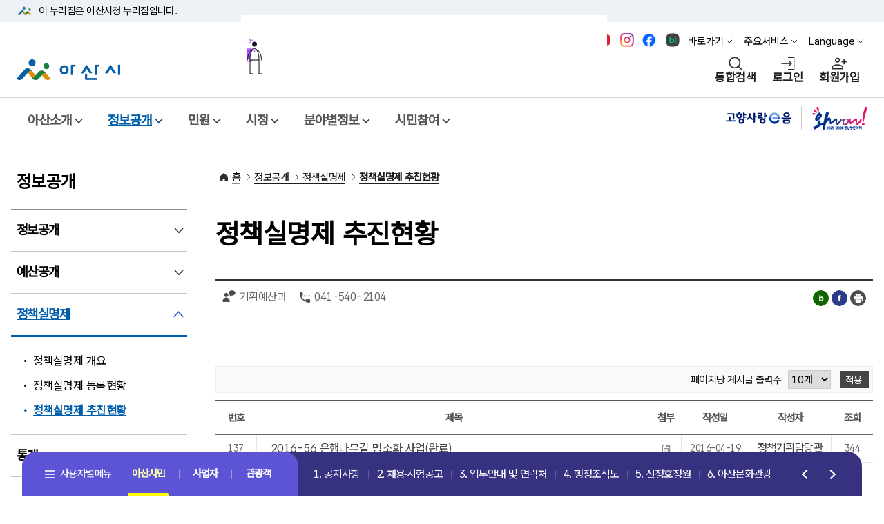

--- FILE ---
content_type: text/css
request_url: https://www.asan.go.kr/main/ux/css/pattern_css.css?v=1769905828
body_size: 281
content:
@charset "UTF-8";
@import url("output/c_kds.css");
@import url("output/c_initialize.css");
@import url("output/c_components.css");
@import url("output/c_forms.css");
@import url("output/p_layout.css");
@import url("output/p_common.css");
@import url("output/p_content.css");

--- FILE ---
content_type: text/css
request_url: https://www.asan.go.kr/main/common/user/css/_cmsContents.css?v=1769905828
body_size: 145335
content:
@charset "utf-8";
.fc03 .contents .customContents p span{font-family:'inherit'!important}
.customContents img{max-width: 100%;}
.ct_btn02{height:28px;border:1px solid #ccc;line-height:28px;color:#464646;padding-left:0;background:#f4f4f4 url(../img/common/icon_home01.png) no-repeat 10px center}
.ct_btn02 i{display:block;font-style:normal;padding-right:20px;margin-right:10px;background:#f4f4f4 url(../img/common/icon_link01.png) no-repeat right center}
.ct_btn0s{height:28px;border:1px solid #ccc;line-height:28px;color:#464646;padding-left:0;background:#f4f4f4 url(../img/common/icon_home01.png) no-repeat 10px center}
.ct_btn0s i{display:block;font-style:normal;padding-right:20px;margin-right:10px;background:#f4f4f4 url(../img/common/btn_down.png) no-repeat right center}
.ct_btn0s a{display: block;padding-left: 30px;}
.ct_btn02 a{display: block;padding-left: 30px;}
.ct_btn0s.blue{height:38px;color:#000;border:solid 2px #c00;font-weight:700;line-height:38px!important;font-size:16px}
.ct_btn02.blue{height:38px;color:#000;border:solid 2px #c00;font-weight:700;line-height:38px!important;font-size:16px}
.ct_btn03{overflow:visible;margin:0 auto;text-align:center}
.ct_btn03::after{display: block;content: '';clear: both;}
.ct_btn03 a{display:block;height:27px;line-height:27px;border:1px solid #ccc;float:left;text-align:center;color:#0075B8;font-size:13px;background:url(../img/common/bg_btn01.jpg) repeat-x 0 0;position:relative;text-indent:20px;padding-right:10px}
.ct_btn03 a.find{width:92px;width:120px;margin:0 auto}
.ct_btn03 a.find i{display:block;width:14px;height:14px;position:absolute;top:7px;left:11px;background:url(../img/common/btn_find.png) no-repeat 0 0}
.ct_btn03 a.find i.kakao{background:url(../img/common/map_Icon_kakao.png) no-repeat 0 0}
.ct_btn03 a.find i.naver{background:url(../img/common/map_Icon_naver.png) no-repeat 0 0}
.ct_btn03 a.down{padding:0 8px 0 10px;margin:0 auto}
.ct_btn03 a.down i{display:block;width:14px;height:12px;position:absolute;top:7px;left:11px;background:url(../img/common/btn_down.png) no-repeat 0 0}
.ct_btn03.wider{padding:0 15%}
.ct_btn03.wider a{float:none;line-height:37px;height:37px}
.ct_btn03.wider a.down i{display:inline-block;position:static;top:auto;left:auto;vertical-align:middle;margin-right:3px;height:14px}
.ct_btn03_01{margin-bottom:30px}
.ct_btn03_02{margin-top:30px;margin-bottom:35px}
.ct_btn03_02 em{display:block;line-height:38px;color:#1d4373;margin-right:14px}
.ct_btn03_02 a.down{padding:4px 18px}
.ct_btn03_02 a.down i{top:12px;left:14px}
.ct_btn02.w{display:inline-block;background-color:#fff;font-size:12px;line-height:22px;vertical-align:middle;height:21px;padding:0 12px 0 25px;color:#0673c4;font-weight:700;border-color:#0493d6;margin-bottom:2px;background-position:8px center;text-decoration:none!important}
a.down.wide{display:block;position:relative;padding-bottom:15px;margin-right:0}
a.down.wide i{display:inline-block;width:14px;height:14px;background:url(../img/common/btn_down.png) no-repeat 0 0;vertical-align:middle;margin-right:3px}
a.down.wide img{display:block}
.it02{width:auto;margin:0 auto 15px;text-align:center;border:4px double #c5dcea;background-color:#FFF;padding:35px 0}
.ng08{border:1px solid #f0f0f0;background:#f9f9f9;padding:17px 44px;overflow:hidden;margin-bottom:30px}
.ng08 li{float:left;width:165px;margin:5px 0}
.ng08 li a{display:block;background:url(../img/common/bl_dot03.jpg) no-repeat 0 center;padding-left:10px}
.ng08 li.on a{color:#1d4373;text-decoration:underline;font-weight:700}
.ng08.openInfo{width:auto;margin:0 auto 30px;padding:20px 10px 20px 30px}
.ng08.openInfo li{width:33%}
.ct_fc02 a.btn{font-size:13px!important;padding:5px 20px 6px 40px;background-size:contain;line-height:normal;margin-bottom:4px}
.hide{position:absolute;width:0;height:0;top:-9999em;left:-9999em;z-index:-2;font-size:0;overflow:hidden}
.txtHide{color:transparent;text-shadow:none;background:none;border:0;height:0;left:-999em;line-height:0;overflow:hidden;position:absolute;visibility:hidden;width:0}
.ellips{white-space:nowrap;overflow:hidden;text-overflow:ellipsis;display:block}
.gap,.gap *{letter-spacing:-1px}
.m_o,.m_o_s{display:none}
.br,.m-b{display:block}
.m_wide img,img.m_wide{width:auto;max-width:847px;height:auto!important}
div.m_wide,p.m_wide{margin-left:20px;margin-bottom:30px}
.longDesc{position:absolute;top:-99999em;left:-9999em;z-index:-1;text-indent:-999em}
img.m_ex,.m_ex img{width:auto}
.fileExe{display:inline-block;background-color:#fff;border:1px solid #087caa;color:#087caa;font-size:11px;line-height:18px;padding:0;width:33px;text-align:center;letter-spacing:-.4px;font-weight:800;height:17px;vertical-align:middle}
.fileExe.pdf{color:#BC2121;border-color:#BC2121}
.fileExe.xls{color:#080;border-color:#080}
.fileExe.zip{color:#976924;border-color:#976924}
.customContents{font-size:13px}
.fz11{font-size:11px}
.fz12{font-size:12px}
.fz13{font-size:13px}
.fz14{font-size:14px}
.fz15{font-size:15px}
.fz16{font-size:16px}
.fz17{font-size:17px}
.fz18{font-size:18px}
.fz19{font-size:19px}
.fz20{font-size:20px}
.c_red,a.c_red{color:#c00}
.c_red_1,a.c_red_1{color:#BC2121}
.c_blue{color:#165ac0}
.c_blue_0{color:#015197}
.c_blue_1{color:#185ea5}
.c_blue_2{color:teal}
.c_blue_3{color:#026a7c}
.conLt{text-align:left}
.conRt{text-align:right}
.conCt{text-align:center}
.flt{float:left}
.frt{float:right}
.clr{clear:both}
.ovh{overflow:hidden}
.ml10{margin-left:10px}
.ml20{margin-left:20px}
.ml25{margin-left:25px}
.mb10{margin-bottom:10px}
.mb20{margin-bottom:20px}
.mb25{margin-bottom:25px}
.mr0{margin-right:0!important}
.ml0{margin-left:0!important}
.mt0{margin-top:0!important}
.mb0{margin-bottom:0!important}
.pl0{padding-left:0!important}
.p10{padding:10px}
.pl10{padding-left:10px}
.pl20{padding-left:20px}
.pl25{padding-left:25px}
.pt10{padding-top:10px}
.pt20{padding-top:20px}
.pb5{padding-bottom:5px}
.pb10{padding-bottom:10px}
.pb20{padding-bottom:20px}
.lh18{line-height:180%}
.lh19{line-height:190%}
a.goLink{display:inline-block;padding:0 10px;border-radius:3px;background-color:#1f76c5;color:#FFF;line-height:20px;height:20px;margin-left:3px;font-size:12px;text-decoration:none}
a.btnSingo{border-radius:2.5em;line-height:35px;height:35px;border:1px solid #008ae0;text-align:center;display:inline-block;padding:0 25px;background:#fff;color:#177ac4;font-weight:700;font-size:15px;text-decoration:none}
a.btnSingo i{background:url(../img/common/icon_declare.png) center top no-repeat;display:inline-block;vertical-align:middle;width:16px;height:18px;margin-right:4px}
a.btnSingo:hover{background-color:#f8f7f8}
a.btnFile{width:auto;display:inline-block;border:1px solid #42B3D4;height:16px;line-height:16px;padding:8px 11px 7px 28px;background:#f2fcff url(../img/common/btn_down.png) 9px center no-repeat;background-size:12px auto;color:#000;font-weight:700;letter-spacing:0;text-decoration:none}
.link_icon,a.link_icon{padding-left:14px;background:url(../img/common/icon_home01.png) no-repeat 0 2px;display:inline-block;vertical-align:middle;line-height:normal!important;text-decoration:none}
a.td-u{border-bottom:1px solid #c00;display:inline;text-decoration:none}
a.td-u-b{border-bottom:1px solid #0099e2;display:inline;padding-bottom:2px;text-decoration:none}
ul.noBul li{padding-left:5px!important;background:none!important}
table.ml20{width:calc(100% - 20px)}
table.ml25{width:calc(100% - 25px)}
.colw_04{width:4%}
.colw_05{width:5%}
.colw_06{width:6%}
.colw_07{width:8%}
.colw_08{width:8%}
.colw_09{width:9%}
.colw_10{width:10%}
.colw_11{width:11%}
.colw_12{width:12%}
.colw_13{width:13%}
.colw_14{width:14%}
.colw_15{width:15%}
.colw_16{width:16%}
.colw_17{width:17%}
.colw_18{width:18%}
.colw_19{width:19%}
.colw_20{width:20%}
.colw_21{width:21%}
.colw_22{width:22%}
.colw_23{width:23%}
.colw_24{width:24%}
.colw_25{width:25%}
.colw_26{width:26%}
.colw_27{width:27%}
.colw_30{width:30%}
.colw_35{width:35%}
.colw_40{width:40%}
.colw_45{width:45%}
.col_w04{width:4%}
.col_w05{width:5%}
.col_w06{width:6%}
.col_w07{width:7%}
.col_w08{width:8%}
.col_w09{width:9%}
.col_w10{width:10%}
.col_w11{width:11%}
.col_w12{width:12%}
.col_w13{width:13%}
.col_w14{width:14%}
.col_w15{width:15%}
.col_w16{width:16%}
.col_w17{width:17%}
.col_w18{width:18%}
.col_w19{width:19%}
.col_w20{width:20%}
.col_w22{width:22%}
.col_w25{width:25%}
.col_w26{width:26%}
.col_w30{width:30%}
.col_w35{width:35%}
.col_w{width:auto}
.stat_main{margin:0 auto;padding:0;width:100%;max-width:910px}
.stat_main ul{margin:0 auto;text-align:center;overflow:hidden}
.stat_main li{background:0;list-style:none;margin:0;padding:10px 0 0;width:280px;height:180px;text-align:center;line-height:18px;font-size:11px;border-bottom:1px solid #EEE;float:left}
.stat_main li img{display:block;font-size:0;margin:0 auto 15px}
.statLeftImg{padding-left:215px;background:url(../img/cms/statis.gif) 15px 0 no-repeat;padding-top:20px;min-height:125px}
.statLeftImg.passports{padding-left:215px;background:url(../img/cms/min_pass.jpg) 20px 20px no-repeat;padding-top:0}
.statLeftImg.finance{padding-left:205px;background:url(../img/cms/finance.gif) 15px 0 no-repeat;padding-top:10px;min-height:100%}
.statLeftImg.finance_1{padding-left:205px;background:url(../img/cms/finance_1.gif) 15px 0 no-repeat;padding-top:20px;min-height:100px}
.statFileList{overflow:visible;font-size:13px;margin-left:-1%;padding-top:10px}
.statFileList::after{display: block;content: '';clear: both;}
.statFileList li{float:left;border:1px solid #42B3D4;width:23.6%;margin:0 0 10px 1.1%;position:relative}
.statFileList li a{line-height:35px;display:block;padding-left:15px;color:#333;font-weight:700;background:url(../img/common/btn_find.png) 94% center no-repeat;background-size:10px auto;letter-spacing:-1px}
.statFileList li a.fileIcon{padding-left:5px;position:absolute;top:0;right:0;vertical-align:middle;padding-right:7px;background:none;font-size:0;background-color:#fff}
.statFileList li a.fileIcon img{vertical-align:middle}
.statFileList li.first a{color:#CA3704}
.statFileList li a.fileDown,.statFileList.fileDown li a{padding-left:27px;background:url(../img/common/btn_down.png) 10px center no-repeat;background-size:12px auto}
.statFileList.cols3 li{width:31%}
.statLeftImg .statFileList{margin-left:10%;margin-right:7%;padding-top:7px}
.statLeftImg .statFileList li{width:auto;float:none;margin-left:0;border-width:2px;margin-bottom:15px}
.statLeftImg .statFileList.fileDown li a{background-size:auto;background-position:16px 15px;padding:40px 20px 19px 15px;font-size:15px;text-align:right;line-height:normal;background-color:#f8f8f9}
.statLeftImg .statFileList.fileDown li a i.win{background:url(../img/common/icon_link01.png) no-repeat right 0;width:15px;height:12px;font-size:0;display:inline-block}
.statFileList.fileDown.desc li{float:none;width:auto;overflow:visible;border:none;margin-left:30px}
.statFileList.fileDown.desc li::after{display: block;content: '';clear: both;}
.statFileList.fileDown.desc li a{float:left;width:180px;border:1px solid #42B3D4;margin-right:10px}
.statFileList.fileDown.desc li em{font-style:normal;float:left;width:auto;line-height:35px;display:block}
.fileDnList{overflow:visible;font-size:16px;margin-left:-1%;padding-top:10px;padding-bottom:30px}
.fileDnList::after{display: block;content: '';clear: both;}
.fileDnList li{float:left;border:1px solid #42B3D4;width:30.6%;margin:0 0 10px 1%;position:relative;text-align:right;overflow:hidden;line-height:35px;padding-right:1.5%;background-color:#fff}
.fileDnList li a.fileOpen{line-height:35px;display:inline-block;padding-left:30px;color:#333;font-weight:700;background:#FFF url(../img/common/btn_find.png) 10px center no-repeat;background-size:auto;letter-spacing:-1px;float:left}
.fileDnList.half li{border:1px solid #DDD;width:48.7%;position:relative;text-align:left;height:auto;overflow: visible;background: none;border: none;padding-right: 0;}
.fileDnList.half li a{display:block;/* position:absolute;top:0;left:0;right:0;bottom:0;overflow:hidden; */padding:0  10px;color:#333;z-index: 10;line-height: 35px;border:1px solid #DDD;background-color: #fff;}
.fileDnList.half li a:focus{outline:1px red dotted}
.fileDnList.half li a span.fileExe{float:right;display:block;margin-top:8px}
.fileDnList.half li a:hover{background-color:#f7f8f7}
@media all and (min-width:901px) {
.fileDnList.half.wide{margin: 0;}
.fileDnList.half.wide li{float: none;width: auto;margin: 3px 0;padding-right: 0;height: auto;text-align: left;}
}
.fileDnListImg::after{display: block;content: '';overflow: hidden;}
.fileDnListImg{overflow:visible;font-size:13px;margin-left:-1%;padding-top:10px;padding-bottom:30px}
.fileDnListImg li{float:left; width:calc(50% - 15px); margin-right: 30px; background-color:#fff; overflow:visible; text-align: center;}
/* .fileDnListImg li.last{margin-right: 0;} */
.fileDnListImg li:nth-child(even){margin-right: 0;}
.fileDnListImg li img{width: 90%; height: auto; margin-bottom: 15px; box-shadow:0 0 5px rgba(0,0,0,0.2); margin-top: 10px; max-width:300px;}
.fileDnListImg li a{display:block; padding: 10px 15px; font-size: 13px; line-height: 19px; border: solid 1px #ddd; background-color: #fff; position: relative; width: calc(100% - 32px); text-align: left;}
.fileDnListImg li a span.fileExe{float:right;}
.fileDnListImg li a:hover{background-color: #f7f8f7;}

.fileDnList.half.bgc{border:1px solid #42B3D4;background-color:#f2fcff;padding:20px 2.1% 10px 1.5%;margin:10px 0 35px}
.fileDnList.half.bgc li:hover{border-color:#42B3D4}
.fileDnList.half.bgc li a:hover{background-color:#fff}
.listBynSt{overflow:hidden;padding-bottom:20px}
.listBynSt li{float:left;width:49%;margin-left:1%;margin-bottom:5px}
.listBynSt a{display:block;border:1px solid #CCC;border-radius:3px;background-color:#f7f8f8;font-size:13px;line-height:32px;padding-left:13px}
.minwonLinkTable thead th:last-child{width:auto}
.minwonLinkTable thead th:nth-child(2){width:18%}
.minwonLinkTable thead th:nth-child(3){width:20%}
.stepAdvance{margin-bottom:15px;padding:30px 0 20px 30px;background-color:#eff6f9;border:1px solid #a8cbe0;border-radius:5px;font-size: 15px;/* font-size:13px; */position:relative}
.stepAdvance ol{position:relative;width:100%;overflow:hidden}
.stepAdvance ol li{float:left;width:30%;min-width:13em;margin-bottom:10px;background-repeat:no-repeat;text-align:center;position:relative}
.stepAdvance ol li.box04{float:none}
.stepAdvance ol li.box04,.stepAdvance ol li.box05,.stepAdvance ol li.box06{float:right}
.stepAdvance ol li.box01,.stepAdvance ol li.box02{padding-right:3.33333%}
.stepAdvance ol li.box03{padding-bottom:40px}
.stepAdvance ol li.box04{margin-right:3.33333%}
.stepAdvance ol li.box04,.stepAdvance ol li.box05{padding-left:3.33333%}
.stepAdvance ol li p{width:93%;margin:0 auto;background-color:#257bb1;border:0;border-radius:5px;/* font-weight:700; */overflow:hidden}
.stepAdvance ol li p b,.stepAdvance ol li p em{display:block;font-style:normal;margin:0;padding:10px 0;background:none;white-space:nowrap;text-align:center}
.stepAdvance ol li p b{color:#fff;height:26px;line-height:26px;padding-bottom:10px}
.stepAdvance ol li p em{background-color:#fff;border-radius:4px;margin:0 10% 15px}
.stepAdvance ol li.box05 p b{line-height:100%;height:auto}
.stepAdvance ol li.box01 div.aro_next,.stepAdvance ol li.box02 div.aro_next{position:absolute;top:35%;right:1.33%;width:0;height:0;border-left:16px solid #ed8c04;border-bottom:13px solid transparent;border-top:13px solid transparent}
.stepAdvance ol li.box03 div.aro_next{position:absolute;bottom:5%;right:45%;width:0;height:0;border-left:13px solid transparent;border-right:13px solid transparent;border-top:16px solid #ed8c04}
.stepAdvance ol li.box04 div.aro_next,.stepAdvance ol li.box05 div.aro_next{position:absolute;top:35%;left:1.33%;width:0;height:0;border-right:16px solid #ed8c04;border-bottom:13px solid transparent;border-top:13px solid transparent}
.stepAdvance.cols1{padding:25px 3.3% 15px}
.stepAdvance.cols1 ol li{float:none;width:auto;min-width:100%;margin-bottom:0}
.stepAdvance.cols1 ol li p{width:auto;overflow:hidden;margin-bottom:15px}
.stepAdvance.cols1 ol li p b{padding-left:20px;text-align:left;float:left}
.stepAdvance.cols1 ol li p em{background-color:#fff;border-radius:4px;margin:6px 5px 0 0;float:right;width:25%}
.stepAdvance.cols1 ol li div.aro_next{position:static;margin:0 auto 15px;width:0;height:0;border-left:13px solid transparent;border-right:13px solid transparent;border-top:16px solid #ed8c04}
.stepAdvance.cols3{padding:25px 3.3% 15px}
.stepAdvance.cols3 ol li{float:left;width:30%;min-width:auto;padding-right:5%}
.stepAdvance.cols3 ol li:last-child{width:30%;padding-right:0}
.stepAdvance.cols3 ol li p{margin:0;width:auto}
.stepAdvance.cols3 ol li.first p b{line-height:120%;height:auto;height:26px}
.stepAdvance.cols3 ol li div.aro_next{position:absolute;top:35%;right:3.5%;width:0;height:0;border-left:16px solid #ed8c04;border-bottom:13px solid transparent;border-top:13px solid transparent}
.stepAdvance.cols1.driverlicense .daytext{position:absolute;bottom:2px;left:0;right:0;text-align:left;padding-left:55%;font-weight:700}
.stepAdvance.cols1.long ol li p b{height:auto;line-height:145%;min-height:45px;text-align:left;font-weight:400}
.stepAdvance.cols1.long ol li p{position:relative;padding-left:26%}
.stepAdvance.cols1.long ol li p em{position:absolute;left:0;top:0;bottom:0;margin:5px;width:20%;float:none}
.stepAdvance.cols1.long ol li p em i{font-style:normal;position:relative;top:35%;display:block}
a.minEsta{background:#5071a6 url(../img/cms/min_esta.jpg) 0 0 no-repeat;height:88px;color:#FFF;font-size:35px;text-align:right;padding-right:30px;display:block;line-height:88px;margin:20px 0 30px 5px}
.passportBox{overflow:hidden;padding-left:1px;margin-left:-10px}
.passportBox dl{width:405px;margin-left:20px;margin-bottom:20px;float:left;min-height:160px;padding-bottom:20px;border:1px solid #c5dcea;position:relative}
.passportBox dl dt{padding:20px;font-weight:700;font-size:16px;color:#247baa}
.passportBox dl dd{padding:0 15px 0 20px}
.passportBox dl dd p{font-size:1em;line-height:150%;color:#555}
.passportBox dl dd p strong{color:#000}
.passportBox dl dd a.ct_btn02.w{position:absolute;bottom:15px;right:17px;margin-bottom:0;background-color:#edf9fc}
.passportBox.wide{overflow:hidden;margin-left:0;padding-bottom:15px}
.passportBox.wide dl{width:auto;margin-left:0;float:none;min-height:100%}
.passportBox.wide dl dd p{padding-bottom:20px}
.planThumbList{overflow:hidden;padding-left:1px;margin:10px 0 40px -10px}
.planThumbList dl{width:262px;margin-left:20px;margin-bottom:20px;float:left;padding-bottom:20px;border:1px solid #c5dcea;position:relative}
.planThumbList dl dt{padding:20px 20px 10px;font-weight:700;font-size:16px;color:#247baa;letter-spacing:-.5px}
.planThumbList dl dd{padding:0 20px}
.planThumbList dl dd .thumbCover{height:200px;border:4px double #DDD;padding:15px 0;text-align:center;background-repeat:no-repeat;background-position:center center;background-size:175px auto;position:relative;text-indent:-999em}
.planThumbList dl dd .thumbCover.ready{background-image:url(../img/common/foot_logo.jpg);background-size:60% auto}
.planThumbList dl dd .btns{overflow:hidden;margin-top:10px;padding: 3px;}
.planThumbList dl dd a{margin-bottom:0;display:block;border:none;background:#000;color:#FFF;text-align:center;width:49.5%;float:left;padding:0;font-size:13px;font-weight:700;height:28px;line-height:28px}
.planThumbList dl dd a.zm{background-color:#3e72a0;border-radius:2.5em 0 0 2.5em}
.planThumbList dl dd a.pdf{background-color:#936119;float:right;border-radius:0 2.5em 2.5em 0}
.mayorList{overflow:hidden;margin-left:0;padding-top:20px;border-top:1px solid #c5dcea;margin-bottom:30px}
.mayorList dl{position:relative;padding-left:140px;min-height:160px;margin-bottom:20px;padding-top:5px;float:none;width:auto;margin-left:0;padding-bottom:10px;border-bottom:1px solid #c5dcea}
.mayorList dl.wide{float:none;clear:both;width:auto}
.mayorList dl dd img{position:absolute;top:0;left:10px}
.mayorList dl dt{/* font-size:15px; */color:#007EB4;padding-bottom:15px;font-weight:700}
.mayorList dl dt em{font-style:normal;color:#000}
.mayorList dl dd li{line-height:145%;position:relative;padding-bottom:5px;padding-left:45px}
.mayorList dl dd li b{position:absolute;top:0;left:0;letter-spacing:-1px;font-weight:400;font-size:11px}
.imgLine{text-align:center;padding:25px 0;border:1px solid #DDD}
.imgLine img{font-size:0}
.asanVision .imgLine{margin:10px 0 30px}
.asanCitizen{border:4px double #DDD;padding:70px;background-color:#f9f8f8;margin-top:10px}
.asanCitizen dt{text-align:center;font-size:31px;font-weight:700;padding-bottom:50px;color:#005FA9}
.asanCitizen dd{font-size:1em;line-height:150%}
.asanCitizen dd p,.asanCitizen dd li{padding-bottom:10px;position:relative}
.asanCitizen dd ul{margin-top:20px;padding:30px 25px 20px;background-color:#FFF;border:4px double #aaa;box-shadow:1px 1px 12px rgba(0,0,0,0.1)}
.asanCitizen dd li em{font-style:normal}
.asanCitizen.slave{background-color:#eff6f9;border-color:#a8cbe0}
.gosi_ifr{width:640px;margin:0 auto}
.gosi_ifr_1{width:810px;margin:0 auto}
.reguBox{border:4px double #CCC;padding:40px 0 0;text-align:center;margin-bottom:40px}
.reguBox .reguTxt{padding:24px 0;line-height:165%}
.reguBox p b{font-size:17px;color:#2069D7}
.reguBtn{text-align:center;background-color:#f3f2f3;padding:25px 0}
table.bokSteps{text-align:center;font-size:12px;border-collapse:collapse;border-left:1px solid #a7bdd3;width:100%}
table.bokSteps th,
table.bokSteps td{border-right:1px solid #a7bdd3;border-bottom:1px solid #a7bdd3;background-color:#fff;letter-spacing:-1px;line-height:110%;vertical-align:middle;padding:6px 0}
table.bokSteps td.empty{border-bottom:none;background:none}
table.bokSteps th.bdt,
table.bokSteps td.bdt{border-top:1px solid #a7bdd3;background-color:#e0edf9;color:#036AA6;font-weight:700}
.table_wrap{overflow:hidden;margin-left:15px}
.table_wrap table{float:left;margin:0 0 10px 2%;width:48%}
.table_wrap.cols_3 table{margin-left:1.33%;width:32%}
.table_wrap.cols_3 table tbody th{width:44px}
.table_wrap.cols_3 table tbody td{text-align:left;padding-left:7px}
#childabuse_people{padding-right:0!important}
#childabuse_people ul{width:30%}
#childabuse_people ul:nth-child(3),#childabuse_people ul:last-child{width:20%}
#childabuse_people li{font-size:12px!important;letter-spacing:-.5px}
#mymap{padding-top:10px}
#mymap .root_daum_roughmap{width:99.99%!important;overflow:hidden}
#mymap .wrap_controllers{display:none!important}
.imgTxt{overflow:hidden;padding:10px 0 25px}
.imgTxt .flt{width:220px}
.imgTxt .flt img{border:1px solid #CCC}
.imgTxt .frt{width:625px}
.waste_food{background:#E9A540;text-align:center;padding:25px 0 0;border:5px solid #DDD;margin-bottom:10px}
.waste_food img{font-size:0;margin-bottom:25px;width:auto;max-width:480px}
.waste_food ul{background-color:#774a07;font-size:14px;line-height:150%;padding:20px 0;color:#FFF}
.imgTxt.trd_market{margin-left:20px}
.imgTxt.trd_market .flt{width:240px}
.imgTxt.trd_market .frt{width:550px}
.imgTxt.trd_market dt{font-size:16px;font-weight:700;padding:15px 0 20px}
.imgTxt.trd_market dd{line-height:160%}
.market_img_wrap,.market_map{clear:both;text-align:center;border:1px solid #DDD;padding:40px 0}
.market_img_wrap{overflow:hidden;background-color:#f4f4f5;border:0;margin-top:15px}
.ct_tb16{border:1px #e8e8e8 solid;padding:20px;height:auto;margin-bottom:30px;background:#f9f9f9;line-height:20px;font-size:13px}
.ct_td02{color: #087aaa;}
.ct_tb16 em{color:#3c56bf;font-weight:700;/* font-size:14px; */font-style:normal}
.ct_tb16 p{/* font-size:13px; */line-height:20px}
.ct_tb17{border:1px #e8e8e8 solid;padding:20px;margin-bottom:30px;line-height:20px;height:auto;display:block;overflow:hidden}
.ct_tb17 ul{float:left;width:25%;display:block}
.ct_tb17 li{line-height:1.2;margin-bottom: 5px;/* font-size:13px */}
.cmn_img{padding: 20px 0 40px;}
.cmn_img img{max-width:100%;}
.symbol_wrap{overflow:visible;padding:15px 0 15px 25px;margin-bottom:35px;position:relative;border-top:1px solid #c5dcea;margin-top:5px}
.symbol_wrap:after{display:block;content:'';clear:both}
.symbol_wrap .symbol_img{display:block;float:left;margin-right:40px;width:151px}
.symbol_wrap .symbol_txt{float:left;line-height:160%;width:620px}
.symbol_wrap .since{color:#0c54c0;font-size:11px;position:absolute;right:0;text-align:right;top:-21px;font-style:normal}
.symbol_nm{color:#1b7baf;font-size:15px;display:inline-block;padding:0 0 13px}
.symbol_wrap.cry{background-color:#f5f6f5}
.symbol_wrap.cry img{margin:20px auto;display:block}
.symbol_smart{overflow:hidden;margin-bottom:15px}
.symbol_smart dt{float:left;margin-right:20px;width:50px;height:50px;text-align:center;line-height:50px;background-color:#000;color:#FFF;font-size:25px;font-weight:700}
.symbol_smart dd{float:left;color:#666}
.symbol_smart dd b{display:block;font-size:16px;padding-bottom:10px;color:#000}
.symbol_smart dt#s{background-color:#F42A40}
.symbol_smart dt#m{background-color:#01209f}
.symbol_smart dt#a{background-color:#00B3DE}
.symbol_smart dt#r{background-color:#F36B43}
.symbol_smart dt#t{background-color:#62BD18}
.audioPlayer{display:block;padding:30px;border:1px solid #DDD;width:632px;margin:0 auto;background-color:#f7f8f7}
.public_process{text-align:center;border:4px double #ddd}
.org_chart_wrap.ovh .flt{width:60%}
.org_chart_wrap.ovh .frt{width:40%}
.org_chart_wrap table{margin-bottom:0}
.org_chart_wrap table thead th{border-bottom-width:1px}
.org_chart_wrap table thead tr:last-child th{width:24%}
.org_chart_wrap table tbody tr{height:89px}
.org_chart_wrap iframe{border:0;width:100%;height:320px;overflow:hidden}
table.ul_dot ul{padding-top:4px;letter-spacing:-.5px}
table.ul_dot ul li{padding-left:7px;position:relative;line-height:145%;padding-bottom:7px}
table.ul_dot ul li li:before{content:'';width:3px;height:3px;background:#69c;border:none;left:0;top:8px;border-radius:50%;position:absolute}
.pageVideo{width:auto;margin:0 0 20px;padding:30px;background-color:#f5f6f5;border:4px double #CCC;text-align:center}
.pageVideo dt{height:39px;border:1px solid #DDD;background:#FFF;line-height:39px;text-align:center;margin-bottom:20px}
.pageVideo dd ul{overflow:hidden;display:inline-block;text-align:center;padding-top:10px}
.pageVideo dd ul li{float:none;margin-left:0;text-align:center;display:inline-block;padding:0 }
.pageVideo dd ul li:first-child{margin-left:0}
.pageVideo dd ul li img{width:206px;height:130px;display:block;margin-bottom:5px}
figure,figcaption{display:block}
.videoAreaWrap{background-color:#ddd;padding:25px 0 35px;text-align:center;margin-top:20px;overflow:visible;min-height:417px;padding-bottom:0}
.videoArea{padding: 5px;}
.videoArea #iframe_title,.videoTitle{font-size:16px;padding-bottom:20px}
.videoArea video{width:608px;height:376px;background-color:#000}
.videoTab{margin-bottom:10px}
.videoTab li a{display:block;padding:4px 4px 7px;border:1px solid #e5e5e6;background-color:#fff;/* font-size:12px */}
.videoTab li.active a{border:solid 3px #0679a2;color:#0679a2;font-weight:700;text-decoration: underline;}
textarea.videoScript{overflow:auto;height:220px;border:5px solid #ddd;padding:7px 15px;text-align:left;line-height:1.5;background-color:#fff;margin-top:20px;display:block;width:calc(100% - 40px)}
.videoScript{font-family:inherit;/* font-size:12px */}
.ct_td01{padding-left:25px;margin-bottom:22px;font-size:13px;line-height:22px;color:#444}
.ct_tb01{padding:15px 20px 15px 80px;background:#f9f9f9 url(../img/common/bg_clock.png) 20px center no-repeat;border:1px solid #efefef;overflow:hidden;margin-bottom:34px}
.ct_tb02{padding:15px 20px;border:1px solid #efefef;overflow:hidden;margin-bottom:34px;background:#f9f9f9}
.ct_th01{box-shadow:5px 5px 2px #b2b2b2;background:#257C9E;padding:5px 15px;border:1px solid #056C04;border-radius:15px;color:#fff;width:auto;display:inline-block;margin-bottom:15px}
.ct_th02{padding-left:25px;background:url(../img/common/bl_ar08.jpg) 5px 1px no-repeat;margin-bottom:10px;font-size:15px;color:#333}
.ct_th02_01{margin-bottom:25px}
.ct_th02_02{overflow:hidden;background-position:3px 7px;line-height:25px}
.ct_th02_02 b{display:block;float:left;margin-right:5px;font-weight:700}
.ct_th03{padding-left:25px;background:url(../img/common/bl_ar01.png) 16px center no-repeat;margin-bottom:5px;font-size:14px;color:#23729C}
.ml25 .ct_th03{padding-bottom:10px}
.ct_th03.c_b{background: none;color: #005ead;}
.ct_th03.c_p{background: none;padding-left: 10px;padding-bottom: 5px; color: #a0214d;}
.ct_lc10{margin:0 0 20px 30px;font-size:1em;color:#068259}
.ct_lc02{margin-bottom:30px;margin-left:15px}
.ct_lc04{width:100%;text-align:center;margin-bottom:20px;border-left:1px solid #e6e6e6;border-top:1px solid #e6e6e6;line-height:normal;word-break:break-all}
.ct_lc04 th:first-child{text-align:center}
.ct_lc04 th{background:#f5f5f5;text-align:center;border-right:1px solid #e6e6e6;border-bottom:1px solid #0061b1;color:#555;vertical-align:middle;padding-top:10px;padding-bottom:10px}
.ct_lc04 th.left{border-bottom:1px solid #e6e6e6}
.ct_lc04 .multi th{padding-top:5px;padding-bottom:5px}
.ct_lc04 .multi th.bdb{border-bottom:1px solid #e6e6e6;font-size:12px}
.ct_lc04 tbody th{border-bottom:1px solid #e6e6e6;margin-left:0;padding:7px 0;line-height:145%;background-color: #f9f9f9;}
.ct_lc04.thLeft tbody th{text-align: left;padding-left: 15px;}
.ct_lc04 .hd{color:#555;font-weight:700}
.ct_lc04 .prc{color:#c33}
.ct_lc04 .col1{width:35%}
.ct_lc04 td{border-right:1px solid #e6e6e6;border-bottom:1px solid #e6e6e6;text-align:center;padding:7px 5px;line-height:145%;vertical-align:middle}
table th.left,table td.left{text-align:left;padding-left:7px;padding-right:3px}
.ct_lc04.va-t tbody th,.ct_lc04.va-t tbody td{vertical-align:top}
.ct_lc04 td p.ct_btn02{margin-top:5px;font-size: 13px;}
.ct_lc04 .center{text-align:center}
.ct_lc04_01 td a.show{display:inline-block;width:95px;height:21px;line-height:21px;border:1px solid #ccc;text-align:center;background:url(../img/common/bg_btn01.jpg) repeat-x 0 0}
.ct_lc04_01 .hd{background:#f5f5f5;border-right:1px solid #e6e6e6}
.ct_lc04_01 th.etc{width:45%;text-align:left;text-indent:30px}
.ct_lc04_01 th.sort{width:15%}
table td ul{text-align:left}
.ct_lc04_01 ul{padding-left:0}
.ct_lc04_03{border-bottom:1px solid #e6e6e6}
.ct_lc04_03 tr{height:30px}
.ct_lc04_03 th.line{height:34px}
.ct_lc04_03 td:first-child{border-left:none}
.ct_lc04_03 td.map{width:553px}
.ct_lc04_03 td.stop{vertical-align:top;line-height:30px}
.ct_lc04_03 td{border-bottom:none}
.ct_lc04_04 .no{background:#f5f5f5;font-weight:700}
.ct_lc04_05 td{padding:5px 10px}
.ct_lc04.ct_lc04_02 th{border-top:1px solid #0061b1;border-bottom:1px solid #ccc;border-right:0}
.ct_lc04.ct_lc04_02 th:first-child{border-left:0;border-right:0}
.ct_lc04.infography{border-right:1px solid #E6E6E6;border-top:1px solid #E6E6E6}
.ct_lc04.infography th{border-right:none;border-top:none;color:#656565}
.ct_lc04.infography td{border-right:none;text-align:right}
.ct_lc04.infography td.title{text-align:left}
.ct_lc04.infography td.title.sum{text-align:center}
.ct_lc04.infography td.title em{margin-left:15px}
.ct_lc04.infography td i{font-style:normal;color:#000}
.customContents .ct_lc04 .ct_lc04_03{border-left:0;background:#f5f5f5}
.customContents .ct_lc04.ct_lc04_03 th{border-bottom:1px solid #0061b1}
.ct_lc04.ct_lc04_03 th{border-bottom:1px solid #0061b1}
.ct_lc04.ct_lc04_04 th{border-bottom:1px solid #0061b1}
.ct_lc14{width:100%;text-align:center;margin-bottom:20px;border-left:1px solid #e6e6e6;border-top:1px solid #e6e6e6}
.ct_lc14 caption{display:none}
.ct_lc14 tr{height:auto}
.ct_lc14 th:first-child{text-align:center;height:45px}
.ct_lc14 th{background:#f5f5f5;text-align:center;border-right:1px solid #e6e6e6;border-bottom:2px solid #0061b1;font-size:13px;color:#555;vertical-align:middle}
.ct_lc14 th.left{border-bottom:1px solid #e6e6e6}
.ct_lc14 tbody th{border-bottom:1px solid #e6e6e6;margin-left:0}
.ct_lc14 .hd{color:#555;font-weight:700}
.ct_lc14 .prc{color:#c33}
.ct_lc14 .col1{width:35%}
.ct_lc14 td{border-right:1px solid #e6e6e6;border-bottom:1px solid #e6e6e6;text-align:left;padding:10px;vertical-align:middle}
.ct_lc14 td p{color:#666;font-size:12px;margin-top:10px}
.ct_lc14 .center{text-align:center}
.ct_tb02 .ct_lc02,.ct_tb16 .ct_lc02{margin-bottom:0;margin-left:0}
.ct_lc02 li{padding-left:25px;background:url(../img/common/bl_dot02.jpg) 15px 10px no-repeat;font-size:13px;line-height:26px}
.ct_lc02 li ul li{background: none;}
.ct_lc02 li ul:not(.noBul) li:before{content:'- '; padding-right: 3px;}
.ct_lc02 .tb{background:none;margin-top:20px}
.ct_lc02 a.file{display:inline-block;background:url(../img/common/icon_clip.png) 0 6px no-repeat;width:10px;height:20px;text-indent:-9999em;margin-left:8px;margin-right:5px}
.ct_lc02 a.excel{display:inline-block;background:url(../img/common/icon_excel.png) 0 3px no-repeat;width:14px;height:20px;text-indent:-9999em}
.privacy{line-height:20px}
.subbox{padding:10px;border:1px solid #619BA7;margin:20px 0 40px;position:relative;background:#FFF;border-radius:10px;line-height:20px}
.subbox .ct_th01{background:#186E97;position:absolute;top:-17px}
.subbox a.btn{font-size:14px;padding:7px 14px 8px 40px;line-height:normal}
.subbox table.lc06{margin:10px 0;border-top:solid 1px #666}
.subbox table.lc06 th{background:#f9f9f8}
.subbox table.lc06 tbody{border-top:solid 1px #666}
.box1_inset{background-color:#f4f8f6;padding:13px 10px;border-radius:11px;line-height:160%;overflow:hidden}
.box1_inset ul{padding-top:10px;margin-bottom:5px}
.box1_inset ul.ct_lc02{margin-left:0;padding-top:5px}
.ct_th01_head{box-shadow:5px 5px 2px #888;background:#055190;padding:10px 15px;border:1px solid #055191;color:#fff;border-radius:10px;margin-bottom:20px}
.sitebox{padding-left:7px}
.sitebox ul{overflow:hidden}
.sitebox ul li{float:left;width:14.28%;text-align:center;margin-bottom:0}
.sitebox ul li a{display:block;border:1px solid teal;margin:1px;line-height:30px;background-color:#f0f7ef;padding-top:1px;letter-spacing:-1px}
hr.fncLine{border:0;height:10px;border-top:1px dashed #ccc;display:block;background:none;font-size:0;line-height:0;margin-bottom:10px}
.fncList{overflow:hidden;font-size:13px;margin-left:-1%;padding-top:10px;padding-bottom:30px;padding-left:20px}
.fncList li{float:left;width:49%;text-align:left;padding-right:0;border:0;margin:0 0 10px 1%;position:relative;line-height:35px;background-color:#fff}
.fncList li a{display:block;padding-left:10px;border:1px solid #c9c8c7;height:36px;color:#333;font-weight:700;letter-spacing:-1px;white-space:nowrap;text-overflow:ellipsis;overflow:hidden}
.fncList li a img{display:inline-block;vertical-align:middle;margin-right:2px}
.fncDepth{overflow:hidden;padding:15px 0}
.fncDepth .fncList{width:auto;float:none;padding-top:0;padding-bottom:20px}
.fncDepth .fncSt{float:none;width:auto;font-size:14px!important;font-weight:700;color:#333;text-align:left;margin:8px 0;letter-spacing:-1px;line-height:normal;padding:5px 0 5px 10px;margin-left:10px;position:relative;border-left:0 solid #c92a2f}
.fncDepth .fncSt:before{content:'';border:5px solid #c92a2f;border-right-width:0;border-top-color:transparent;border-bottom-color:transparent;display:block;position:absolute;left:0;top:30%}
.greet_top{height:320px;background:url(/mayor/common/user/img/content/con_010101.jpg) no-repeat center top;font-size:0;line-height:0}
.greet_top img{display:none}
.greet_content{padding:10px 0 10px 15px;margin-bottom:15px;font-size:1.163em;letter-spacing:-.07em}
.greet_content p{line-height:180%;padding-bottom:0;color:#444;text-align:justify}
.greet_content p.head_copy{font-size:1.2em;color:#0c57a3;padding-bottom:20px;line-height:145%;margin-top:40px;padding-left:15px;position:relative;margin-left:-15px}
.greet_content p.head_copy:before{content:'❛';position:absolute;top:0;left:-15px;font-size:40px;color:#c0daf5;display:block;font-family:'Zapf Dingbats'}
.greet_content p.foot_copy{text-align:right;color:#333;font-size:1.2em;padding-top:20px}
.ct_lc04 td.right{text-align:right}
@media all and (-webkit-min-device-pixel-ratio:0) and (min-resolution: .001dpcm) {
.greet_content p.head_copy{margin-left:0;padding-left:0}
}
@media all and (max-width:450px) {
.greet_top{height:auto;background:none;padding:0;text-align:center}
.greet_top img{display:block;width:100%;height:auto}
.greet_content p{font-size:.875em;line-height:150%;padding-bottom:0}
.greet_content p.head_copy{padding-bottom:14px;font-size:1.1em}
}
.visionList h3{font-size:1.33em;padding:10px 0;border-bottom:solid 1px #DDD;color:#0d549b;font-weight:400}
.visionList h3 em{display:inline-block;color:#FFF;font-size:1.2em;font-weight:400;font-family:'arial'!important;font-style:italic;border-radius:8px 0;background:#3576B7;text-align:center;line-height:30px;padding:0 15px;margin:0 5px 1px 0;vertical-align:middle}
h3.total{border:0;background:#187BB9;padding:11px 0;margin-bottom:0;font-size:1em;text-align:center;color:#FFF;border-radius:17px 17px 0 0}
table.general{border:0;border-collapse:collapse;width:100%;border-top:solid 2px #999;outline:none;background-color:#fff}
table.general td,table.general th{border:0;border-bottom:solid 1px #ddd;border-right:solid 1px #ddd;padding:8px 0;text-align:center;line-height:155%;vertical-align:middle;font-size:1em;height:auto}
table.general thead th{background:#f6f6f6;font-weight:700}
table.general thead th.first{border-left:solid 1px #ddd}
table.general tbody td.first{border-left:solid 1px #ddd}
table.general tbody th{border-left:none;font-weight:700;background:#f9f7f7}
table.general th.left{padding:7px 0 6px 9px;text-align:left}
table.general td.left{vertical-align:top;padding:8px 0 8px 10px;text-align:left}
table.general tr.bg td{background:#f2fbff}
table.general.total{border-top:solid 2px #0d98d3;border-left:solid 1px #ddd}
table.general.total thead th{background:#f2fbff}
table.general.promise{border-top:solid 2px #0d98d3;border-left:solid 1px #DDD}
table.general.promise thead th{padding-top:4px;padding-bottom:4px;line-height:normal;font-size:.935em;background-color:#f5f9fb;color:#60757e}
table.general.promise td,table.general.promise th{line-height:140%;padding-top:5px;padding-bottom:5px}
table.general.promise .bg th,table.general.promise .bg td{background:#fefee4}
table.general.promise tbody th{font-size:.93em}
table.general.promise tbody td{vertical-align:middle}
.bz{display:inline-block;text-align:center;letter-spacing:-1px;font-size:12px;background:#6D56BE;color:#FFF;line-height:22px;padding:0 2px 0 1px;height:22px;margin-left:-1px;width:37px}
.bz.b{background:#2F8455}
.bz.c{background:#A46844}
table.general.promise tbody .gap{letter-spacing:-1px;font-size:.8em}
.mb30{margin-bottom:30px}
.visionList .visionTit{border:solid 1px #88cce9;background:#f8fdff;padding:15px 26px;margin-bottom:10px;border-radius:15px 0}
.visionList .visionTit strong{color:#1f77ab;font-size:1.225em}
.visionList ul{padding:14px 0 10px 40px;overflow:hidden}
.visionList ul li{padding-bottom:5px;line-height:170%;padding-left:10px;background:url(/mayor/common/user/img/content/listBul.gif) 0 10px no-repeat;font-size:1.083em}
.fileDnList.half li a em.num{display:inline-block;font-size:13px;font-style:italic;color:#FFF;background-color:#3576B7;line-height:19px;height:19px;font-family:'arial',sans-serif!important;vertical-align:middle;padding:0 9px;margin-right:10px;margin-bottom:1px}
#epp{padding:25px 0}
.tit_dot{font-size:1.433em;color:#000;margin-bottom:20px;position:relative;padding-left:15px}
.tit_dot:before{content:'';display:block;border-radius:50%;background-color:#90BB45;position:absolute;top:4px;left:0;height:10px;width:10px}
.list_dot li{line-height:150%;margin-bottom:5px;position:relative;padding-left:10px}
.list_dot li:before{content:'';display:block;border-radius:50%;background-color:#ccc;position:absolute;top:8px;left:0;height:4px;width:4px}
.bnList{overflow:hidden}
.bnList li{width:25%;float:left;text-align:center;font-size:0}
.bnList li a{display:block;border:1px solid #ddd;border-bottom-color:#ccc;border-right-color:#ccc;line-height:66px;margin:1px;vertical-align:middle;background-color:#f7f6f7;color:#494849}
.bnList li a span{display:inline-block;vertical-align:middle;font-size:15px;line-height:1.1}
.bnList li a img{display:none}
a.btn2,.btn2{background:#015197;background-image:linear-gradient(to bottom,#3d79bc,#2980b9);color:#fff;font-size:15px;padding:20px;text-decoration:none;display:inline-block;cursor:pointer;border-radius:28px}
a.btn2:hover,.btn2:hover{background:#015197;background-image:linear-gradient(to bottom,#3d79bc,#015197);color:#fff}
a.btn,.btn{background:#015197;border-radius:28px;color:#fff;font-size:15px;padding:10px 20px 10px 50px;text-decoration:none;display:inline-block;cursor:pointer;background-image:url(../../user/img/common/main_search_btn.png);background-repeat:no-repeat;background-size:auto;background-position:3px center;border:1px solid #FFF}
a.morebtn,.morebtn{background:#676767;color:#fff;font-size:15px;padding:10px 50px;text-decoration:none;display:inline-block;border-radius:28px}
a.btn:hover,.btn:hover{border:1px solid #036;color:#ff0}
.morebtn:hover{background:#099}
a.btn.filedown{background-image:url(../../user/img//common/download.png);background-size:18px auto;background-position:17px 45%;background-color:#3d79bc}
a.btn.filedown:hover{border-color:#2980b9;color:#cff}
.btn_multi_wrap a.btn{font-size:14px}
.dday,.dday2,.dday3{display:inline;color:#FFF;padding:2px 6px;margin-right:2px;font-size:12px;background:#aaa;text-align:center;height:16px!important;line-height:16px;border-radius:3px}
.dday{background-color:#B04A16}
.dday2{background-color:#246EAA}
.dday3{background-color:#666}
/* .dday{padding:0 6px;height:18px!important;line-height:18px} */
.ct_tb15{border:1px #e8e8e8 solid;padding:20px 20px 20px 120px;width:auto;height:auto;margin-bottom:30px;background:#f9f9f9 url(../../user/img/common/icon_call.png) 35px no-repeat;line-height:normal}
.ct_tb15 span{font-size:27px;color:#005ead;font-weight:700;padding-left:0}
.ct_tb15 em{font-size:24px;color:#272727;font-weight:700;padding-left:0;font-style:normal}
.eval_box{position:relative;padding:14px 15px 7px 110px;min-height:125px;margin-bottom:20px}
.eval_box2{position:relative;padding:14px 15px 5px 110px;min-height:50px;margin-bottom:20px}
.eval_tit{position:absolute;top:0;left:6px;bottom:0;text-align:center;padding:18px 20px;border:1px solid #88cce9;background:url(../../user/img/common/arrow_bg.jpg) 20px center no-repeat}
.eval_tit h3{color:#0d70b9;font-size:13px;letter-spacing:0;line-height:145%}
.eval_tit h3 em{color:#c96;font-size:13px;font-style:normal;display:block;font-weight:400;letter-spacing:0}
.eval_tit2{position:absolute;top:0;left:6px;bottom:0;text-align:center;padding:10px 20px;border:1px solid #88cce9;background:url(../../user/img/common/arrow_bg2.jpg) 20px center no-repeat}
.eval_tit2 h3{color:#0d70b9;font-size:13px;letter-spacing:0;line-height:145%}
.eval_tit2 h3 em{color:#c96;font-size:13px;font-style:normal;display:block;font-weight:400;letter-spacing:0}
.eval_txt{position:relative;z-index:2}
.eval_txt li{line-height:155%;font-size:13px;padding-bottom:10px}
.eval_txt_bg{background:#fbfbfb;bottom:0;top:0;position:absolute;right:0;left:95px;z-index:0;border:1px solid #f2ece8}
.eval_txt a{border-bottom:dotted 1px #bfa593;display:inline-block;padding-bottom:0;color:#7c563c}
.eval_txt dt{;font-weight:700;padding-left:10px;background:url(../../user/img/common/bl_dot02.jpg) 0 7px no-repeat}
.eval_txt dl{line-height:155%;padding-bottom:10px;padding-left:10px}
.eval_txt .last{padding-bottom:10px}
.tabs_t1{padding-bottom:30px;overflow:hidden;width:100%}
.tabs_t1 li{float:left;width:20%;margin-bottom:5px}
.tabs_t1 li a{height:40px;display:block;text-align:center;line-height:40px;font-weight:600;color:#666;margin-left:4px;border:2px solid #b7b7b7;font-size:10pt}
/* .tabs_t1 li a.active,.tabs_t1 li.active a,.tabs_t1 li.on a,.tabs_t1 li a:hover{border-color:#0b881d;color:#fff;background: #0b881b;} */
.tabs_t1 li a.active, .tabs_t1 li.active a, .tabs_t1 li.on a, .tabs_t1 li a:hover {border-color: #005ead;color: #01178e;background-color: #005ead17;}


.eval_box:has(.eval_txt dt:nth-of-type(2)) .eval_tit2{background: url(/main/common/user/img/common/arrow_bg.jpg) center center no-repeat;}
.eval_box:has(.eval_txt dt:only-of-type) .eval_tit{background: url(/main/common/user/img/common/arrow_bg2.jpg) center center no-repeat;}

.eval_txt dd{padding-left: 10px;}
@media(max-width:640px) {
.tabs_t1 li{width: 33.33%;}
}
@media(max-width:500px) {
.tabs_t1 li{width: 50% !important;}
.eval_tit,.eval_tit2{left: 0;padding: 18px 10px;background-position: center;}
.eval_box{padding: 14px 15px 7px 70px;margin-bottom: 6px;}
.eval_txt_bg{left: 70px;}
}
@media(max-width:820px) {
.tabs_t1.withFlg li a{text-align: left;padding-left: 40px;}
}
@media(max-width:640px) {
.tabs_t1.withFlg li,
.tabs_t1 li{width: 33.33%;}
}
@media(max-width:500px) {
.tabs_t1.withFlg li{width: 50%;}
}

@media all and (max-width:900px) {
div.m_wide,p.m_wide{margin-left:0;margin-bottom:20px}
img.m_ex,.m_ex img{width:100%;height:auto}
.ct_btn02.w{line-height:22px!important}
.br,.m_x{display:none}
.m_o{display:block}
.m_ml0{margin-left:0}
.m_pl0{padding-left:0}
.ct_tb16{padding:12px 2.5%}
.ct_tb16.ovh{padding:10px 2.5%}
.ovh .flt,.ovh .frt{float:none;width:auto!important}
.ovh .flt{padding-bottom:15px}
#symbolDown .fz14{font-size:12px}
.ovh .frt a.btnFile{display:block}
.gosi_ifr,.gosi_ifr_1{width:auto}
.gosi_ifr iframe,.gosi_ifr_1 iframe{width:100%;overflow:auto}
.table_wrap{overflow:hidden;margin-left:0}
.table_wrap table{float:none;margin-left:0!important;width:99.9%!important}
.table_wrap.cols_3 table tbody th .br{display:block}
.statFileList li{margin-right:0;width:48.5%}
.statFileList.fileDown.desc li{margin-left:0}
.statFileList.fileDown.desc li a{float:none;width:auto;margin-right:0}
.statFileList.fileDown.desc li em{float:none;width:auto;line-height:normal;margin-top:5px;font-size:11px;letter-spacing:-1px}
.fileDnList li{width:49%;box-sizing:border-box}
.mayorList dl{float:none;width:auto}
.stat_main li{float:none;width:auto;padding-bottom:10px;height:auto;border-color:#d9d8d9}
.imgTxt{padding:5px 0 17px}
.imgTxt .flt{width:220px;float:none;margin:0 auto 10px 0}
.imgTxt .flt img{border:1px solid #CCC}
.imgTxt .frt{width:auto;float:none}
.market_img_wrap,.market_map{padding:15px 3%}
.market_img_wrap{margin-top:10px}
.market_img_wrap img,.market_map img{display:block;margin:0 auto;width:100%}
.market_img_wrap img:first-child{margin-bottom:8px}
.symbol_wrap{overflow:visible;padding:10px 0;margin-bottom:20px}
.symbol_wrap .symbol_img{float:none;margin-right:0;width:139px}
.symbol_wrap .symbol_txt{float:none;line-height:140%;width:auto;font-size:12px}
.symbol_nm{font-size:14px;display:block;padding:12px 0 8px}
.imgLine{padding:10px 2.5%}
.imgLine img{width:100%}
.planThumbList{overflow:hidden;padding-left:0;margin:10px 0 20px -2%}
.planThumbList dl{width:31%;margin-left:2%;margin-bottom:20px;float:left;padding-bottom:10px}
.planThumbList dl dt{padding:12px 6% 10px;font-size:14px}
.planThumbList dl dd{padding:0 6%}
.planThumbList dl dd .thumbCover{height:180px;background-size:155px auto}
.asanCitizen{padding:45px 7.5%}
.asanCitizen dt{font-size:28px;padding-bottom:30px}
.asanCitizen dd{font-size:14px;line-height:140%}
.asanCitizen dd p,.asanCitizen dd li{padding-bottom:7px}
.asanCitizen dd ul{margin-top:20px;padding:20px 3.3% 15px}
.fileDnList{margin-left: 0;}
.fileDnList.half li{width:auto;float:none;margin:3px 0}
.fileDnList.half.bgc{padding:1.5% 2.5%}
.pageVideo{padding:12px 3.6%}
.pageVideo dt{height:auto;line-height:normal;margin-bottom:0;padding:5px 0 0;border:none;background:none;font-size:11px}
.pageVideo dd ul li{width:31%;padding:0 .7%}
.pageVideo dd ul li:first-child{margin-left:0}
.pageVideo dd ul li img{width:100%;height:auto;margin-bottom:0}
.pageVideo dd ul li a span{display:none}
.videoTab{margin-bottom:0}
.videoTab li a{padding:3px}
.videoAreaWrap{padding:10px 0 0;text-align:center;margin-top:10px;overflow:hidden;height:auto;background:none;min-height:100%}
.videoArea #iframe_title,.videoTitle{font-size:12px;padding-bottom:10px;color:#FFF;background-color:#000;padding-top:10px}
.videoArea video{width:100%;height:auto}
.passportBox{margin-left:0;padding-left:0}
.passportBox dl{width:auto;margin-left:0;margin-bottom:12px;float:none;min-height:100%;padding-bottom:10px}
.passportBox dl dt{padding:10px;font-size:15px}
.passportBox dl dd{padding:0 10px}
.passportBox dl dd p{/* font-size:12px; */line-height:135%;padding-bottom:5px}
.passportBox dl dd a.ct_btn02.w{position:static;width:auto;right:auto;bottom:auto;margin-bottom:0;height:auto;padding:0;text-align:center;display:block}
a.down.wide img{margin-top:5px}
.sitebox ul li{width:20%}

.fileDnListImg li{float:none; width:100%; margin-right: 0px; margin-bottom: 20px;}
}
@media all and (max-width:768px) {
.stepAdvance{padding:25px 0}
.stepAdvance ol li.box01{margin-left:1.33%}
.stepAdvance ol li.box04{margin-right:1.7%}
.stepAdvance ol li{min-width:auto}
#mymap .root_daum_roughmap .wrap_map{height:320px!important}
.audioPlayer{width:90%;padding:12px 2.5%}
#childabuse_people{padding-right:0!important}
#childabuse_people ul,#childabuse_people ul:nth-child(3),#childabuse_people ul:last-child{width:auto;float:none}
.m_scroll.wide{overflow-y:scroll;height:500px}
.m_scroll.wide table{width:800px}
.reguBox{padding:0;margin-bottom:20px}
.reguBox > img{display:block;width:100%;height:auto;font-size:0;line-height:0}
.reguBox .reguTxt{padding:10px;line-height:145%;text-align:justify}
.reguBox p b{font-size:13px}
.reguBtn{padding:15px 0;overflow:hidden}
.bnList li a{line-height:50px}
.bnList li a span{font-size:14px}
}
@media all and (max-width:736px) {
.stepAdvance ol li p{width:90%}
.stepAdvance ol li.box03{padding-bottom:30px}
.stepAdvance ol li.box03 div.aro_next{top:auto;bottom:0}
.stepAdvance.cols1.long ol li p{position:relative;padding-left:80px}
.stepAdvance.cols1.long ol li p em{width:65px}
.fncList{font-size:12px}
.fncList li{margin-bottom:4px}
.sitebox ul li{width:25%}
.bnList li{width:33.33%}
.bnList li a{line-height:40px}
.ng08.openInfo li{width: 50%;}
}
@media all and (max-width:568px) {
.m_scroll{overflow:hidden;overflow-x:scroll;margin-bottom:20px;clear:both}
.m_scroll table{width:650px;margin-bottom:0}
.m_scroll table td,.m_scroll table th{font-size:11px}
.stepAdvance ol li p b,.stepAdvance ol li p em{line-height:normal;padding:7px 0;letter-spacing:-.5px;height:auto}
.stepAdvance ol li p em{margin:1px}
.stepAdvance{padding:22px 4%}
.stepAdvance ol li.box01,.stepAdvance ol li.box02{padding-right:0;padding-bottom:35px}
.stepAdvance ol li.box04,.stepAdvance ol li.box05{padding-left:0;padding-bottom:35px}
.stepAdvance ol li.box03{padding-bottom:35px}
.stepAdvance ol li{float:none!important;width:auto!important;margin:0!important}
.stepAdvance ol li p{padding:0;margin:0;width:auto!important}
.stepAdvance ol li.box01 div.aro_next,.stepAdvance ol li.box02 div.aro_next,.stepAdvance ol li.box03 div.aro_next,.stepAdvance ol li.box04 div.aro_next,.stepAdvance ol li.box05 div.aro_next{top:auto;bottom:8px;left:46%;right:auto;border-left:13px solid transparent;border-right:13px solid transparent;border-bottom:0;border-top:15px solid #ed8c04}
.stepAdvance.cols1{padding:15px 3.3% 7px}
.stepAdvance.cols1 ol li div.aro_next,.stepAdvance.cols1 ol li p,.stepAdvance.cols3 ol li p{margin-bottom:10px}
.stepAdvance.cols1 ol li p b,.stepAdvance.cols1 ol li p em{float:none;width:auto;margin:0;text-align:center;padding:10px 0}
.stepAdvance.cols1 ol li p em{margin:1px}
.stepAdvance.cols3 ol li{padding-right:0}
.stepAdvance.cols3 ol li div.aro_next{position:static;margin:0 auto;border-left:13px solid transparent;border-right:13px solid transparent;border-top:16px solid #ed8c04}
.stepAdvance.cols1.long ol li p b{font-size:12px}
a.minEsta{background-size:auto 100%;font-size:23px;text-align:right;padding-right:4%;display:block;margin:10px 0 20px;height:76px;line-height:76px}
.ct_lc04.m_thList,.ct_lc04.m_thList tr,.ct_lc04.m_thList td,.ct_lc04.m_thList th,.ct_lc04.m_thList tbody{display:block;padding:0;border:0;background:none;text-align:left;width:auto}
.ct_lc04.m_thList thead,.ct_lc04.m_thList colgroup{display:none}
.ct_lc04.m_thList tbody th{color:#058fc1;margin:5px 0}
.ct_lc04.m_thList tbody th br{display:none}
.ct_lc04.m_thList tbody td{padding-bottom:15px}
.ct_lc04.m_thList{border:1px solid #DDD;padding:10px 5px 5px 3%;width:auto!important}
.btn_multi_wrap a.btn{padding-right:0;width:150px;font-size:13px;padding-left:50px;text-align:left}
.bnList li a span{font-size:13px}
}
@media only screen and (max-width: 500px) {
.m_o_s{display:block}
.m_x_s{display:none}
.listBynSt li{float:none;width:auto;margin-left:0}
.ml20{margin-left:0}
#mymap .root_daum_roughmap .wrap_map{height:290px!important}
.mayorList{margin-bottom:0}
.mayorList dl{padding-left:82px;min-height:100%}
.mayorList dl dd img{left:0;width:72px}
.mayorList dl dt{padding-bottom:10px;letter-spacing:-1px}
.mayorList dl dd li{line-height:140%;font-size:1em;padding-left:40px}
.mayorList dl dd li b{font-size:10px;top:0}
.planThumbList{overflow:hidden;padding-left:0;margin:0 0 20px}
.planThumbList dl{width:auto;margin-left:0;float:none;margin-bottom:10px}
.asanCitizen{padding:25px 5.5%}
.asanCitizen dt{font-size:24px;padding-bottom:20px}
.asanCitizen dd{font-size:13px;line-height:135%}
.asanCitizen dd ul{margin-top:10px;padding:15px 3.3% 10px}
.waste_food{padding:17px 0 0;border:3px solid #DDD}
.waste_food img{margin-bottom:15px;width:90%}
.waste_food ul{font-size:13px;line-height:140%;padding:12px 0}
.statLeftImg{padding-left:0!important;background:none!important;padding-top:0!important;min-height:100%;padding-bottom:15px}
.statLeftImg .statFileList,.statFileList{margin-left:0;margin-right:0}
.statFileList.cols3 li,.statFileList li{margin-right:0;width:auto;float:none}
.statFileList li a{background-position:96% center}
.statLeftImg .statFileList.fileDown li a{background-position:3.3% 10px;padding:30px 3% 12px 2%;font-size:13px}
.fileDnList{margin-left:0}
.fileDnList li{width:auto;float:none}
.privacy{line-height:normal;padding-top:10px}
.privacy .lh19{line-height:150%}
.privacy .pl10{padding-left:0}
.privacy .ct_lc02 li{line-height:145%;background-position:2px 7px;padding-left:10px}
.ct_th01_head{box-shadow:none;font-size:1.2em}
.subbox{padding:5px;margin:0 0 20px;line-height:140%}
.subbox .ct_th01{position:static;top:auto;box-shadow:none;border-radius:9px;display:block;margin-bottom:-10px}
.subbox a.btn{display:block;border-radius:9px}
.sitebox{background:none;padding:0;border:0}
.sitebox ul li{width:33.33%}
.sitebox ul li a{line-height:27px;font-size:12px!important}
.sitebox ul li img{width:99%;height:auto}
.gongsi_file a{display:block;padding:5px 0}
.gongsi_file a img{width:80%;height:auto}
.gongsi_btn a.btnSingo{display:block;width:auto}
.gongsi_btn .frt{overflow:hidden;padding-top:10px;display:block}
.gongsi_btn .frt a.btn{display:block;float:left;width:50%;box-sizing:border-box;padding-right:0;text-align:left;padding-left:35px}
.reguBtn{padding:10px 6px 7px}
.reguBtn a{display:block;float:left;width:50%;box-sizing:border-box;padding:0 2px}
.reguBtn a img{display:block;width:100%;height:auto;font-size:0;line-height:0}
.bnList li{width:50%}
.ng08.openInfo li{width: auto;float: none;font-size: 16px;}
}
a.goLink1{display:inline-block;padding:0 10px;border-radius:3px;background-color:#4765DC;color:#FFF;line-height:28px;height:28px;font-size:14px;font-weight:700;margin-top:5px}
a.goLink2{display:inline-block;padding:0 10px;border-radius:3px;background-color:#BC2121;color:#FFF;line-height:19px;height:19px;font-size:12px}
a.goLink2.normal{background-color:#2467cc}
.boxCorrupt{margin-bottom:15px;padding:30px 0 30px 30px;background-color:#eff6f9;border:1px solid #a8cbe0;border-radius:5px;font-size:13px}
.boxCorrupt ol{position:relative;width:100%;overflow:hidden}
.boxCorrupt ol>li{float:left;width:30%;min-width:13em;margin-bottom:10px;background-repeat:no-repeat;text-align:center;position:relative}
.boxCorrupt ol li.box04{float:none}
.boxCorrupt ol li.box04,.boxCorrupt ol li.box05,.boxCorrupt ol li.box06{float:right}
.boxCorrupt ol li.box01,.boxCorrupt ol li.box02{padding-right:3.33333%}
.boxCorrupt ol li.box03{padding-bottom:40px}
.boxCorrupt ol li.box04{margin-right:3.33333%}
.boxCorrupt ol li.box04,.boxCorrupt ol li.box05{padding-left:3.33333%}
.boxCorrupt ol>li>div>dl{width:92%;margin:0 auto;background-color:#fff;border:1px solid #2c73c3;border-radius:5px;font-weight:700}
.boxCorrupt ol>li>div>dl dt,.boxCorrupt ol>li>div>dl dd{margin:0;padding:10px 0;background:none;white-space:nowrap;text-align:center}
.boxCorrupt ol>li>div>dl dt{background-color:#2c73c2;color:#fff}
.boxCorrupt ol>li.box01 div.aro_next,.boxCorrupt ol>li.box02 div.aro_next{position:absolute;top:20px;right:1.33%;width:0;height:0;border-left:16px solid #C37C33;border-bottom:13px solid transparent;border-top:13px solid transparent}
.boxCorrupt ol>li.box03 div.aro_next{position:absolute;top:85px;right:45%;width:0;height:0;border-left:13px solid transparent;border-right:13px solid transparent;border-top:16px solid #C37C33}
.boxCorrupt ol>li.box04 div.aro_next,.boxCorrupt ol>li.box05 div.aro_next{position:absolute;top:20px;left:1.33%;width:0;height:0;border-right:16px solid #C37C33;border-bottom:13px solid transparent;border-top:13px solid transparent}
@media all and (max-width:768px) {
.boxCorrupt{padding:25px 2.5%}
.boxCorrupt ol li.box04{margin-right:0}
.boxCorrupt ol>li{min-width:auto}
.visionList ul{padding-left:5px}
}
@media all and (max-width:736px) {
.boxCorrupt{padding:25px 0}
.boxCorrupt ol>li>div>dl{width:88%}
.boxCorrupt ol>li>div>dl dt,.boxCorrupt ol>li>div>dl dd{line-height:33px;padding:0;letter-spacing:-.5px}
.boxCorrupt ol li.box01{margin-left:1.33%}
.boxCorrupt ol li.box04{margin-right:1.7%}
.boxCorrupt ol li.box03{padding-bottom:30px}
.boxCorrupt ol>li.box03 div.aro_next{top:auto;bottom:0}
.boxCorrupt ol>li.box01 div.aro_next,.boxCorrupt ol>li.box02 div.aro_next,.boxCorrupt ol>li.box04 div.aro_next,.boxCorrupt ol>li.box05 div.aro_next{top:22px}
}
@media all and (max-width:568px) {
.boxCorrupt{padding:22px 4%}
.boxCorrupt ol li.box01,.boxCorrupt ol li.box02{padding-right:0;padding-bottom:35px}
.boxCorrupt ol li.box04,.boxCorrupt ol li.box05{padding-left:0;padding-bottom:35px}
.boxCorrupt ol li.box03{padding-bottom:35px}
.boxCorrupt ol li{float:none!important;width:auto!important;margin:0!important}
.boxCorrupt ol>li>div>dl{padding:0;margin:0;width:auto!important}
.boxCorrupt ol>li.box01 div.aro_next,.boxCorrupt ol>li.box02 div.aro_next,.boxCorrupt ol>li.box03 div.aro_next,.boxCorrupt ol>li.box04 div.aro_next,.boxCorrupt ol>li.box05 div.aro_next{top:auto;bottom:8px;left:46%;right:auto;border-left:13px solid transparent;border-right:13px solid transparent;border-bottom:0;border-top:15px solid #C37C33}
}
.asanVision2 .imgLine{margin:5px auto 20px;padding-left:2.3%;padding-right:2.3%;text-align:left;font-size:14px;color:#111}
.asanVision2 .imgLine img{margin:0 auto;display:block;max-width:96%}
.asanVision2 .halfWrap{overflow:hidden}
.asanVision2 .halfWrap .flt,.asanVision2 .halfWrap .frt{width:45%}
.asanVision2 .halfWrap img{max-width:100%}
.boxWrap1{overflow:hidden;margin-left:-2.5%;margin-bottom:13px}
.boxWrap1 dt,.boxWrap1 dd{float:left;width:23.3%;border:1px solid #ddd;font-size:20px;text-align:center;margin-left:1.7%;background-color:#fff;box-sizing:border-box}
.boxWrap1 dt{font-weight:700;background-color:#f0f0f0}
.boxWrap1 dt,.boxWrap1 dd{padding:22px 0;line-height:1.3}
.bdl_tit{color:#31497b;border-left:2px solid #31497b;padding-left:6px;display:inline-block;font-weight:700;margin-bottom:5px}
.grayBox{background-color:#f2f2f2;text-align:center;padding:77px 0}
.grayBox img{max-width:100%;font-size:0;display:block;margin:0 auto}
.hogboMov{border-top:1px dotted #ccc;padding-top:15px}
.hogboMov li{overflow:hidden;padding-bottom:15px;margin-bottom:15px;border-bottom:1px dotted #ccc;position:relative}
.hogboMov a{display:block;overflow:hidden}
.hogboMov a img{font-size:0;border:1px solid #EEE;display:block;width:96px;height:60px}
.hogboMov a span{position:absolute;top:0;left:95px;display:block;padding-top:23px;line-height:1.3;padding-left:15px}
@media (max-width: 900px) {
.asanVision2 .halfWrap .flt,.asanVision2 .halfWrap .frt{float:none;width:auto}
.asanVision2 .halfWrap img{margin:10px auto 0}
.boxWrap1 dt,.boxWrap1 dd{font-size:13px}
.grayBox{padding:0}
.boxWrap1{margin-bottom:7px}
.boxWrap1 dt,.boxWrap1 dd{padding:15px 0;line-height:1.2}
.asanVision2 .imgLine{font-size:13px;margin-bottom:20px}
.m_wide img,img.m_wide{width:100%}
}
.bigCityImg{border:1px solid #ddd;text-align:center;padding:34px 3%;margin:10px 0 40px 20px;border-radius:10px}
.bigCityImg .slogan{margin:0 auto;width:170px;overflow:hidden}
.bigCityImg .slogan b{display:block;background:url(../img/cms/shout_1.gif) center -25px no-repeat;background-size:180px auto;margin:0 auto;height:75px;text-indent:-999em}
.bigCityImg h3{border-radius:2.5em;line-height:35px;background-color:#207ab7;margin:auto;color:#fff;font-size:16px;font-weight:600;display:inline-block;padding:0 50px;border:2px solid #3DCEE7;margin-bottom:70px;position:relative}
.bigCityImg h3:after{content:'';border:36px solid #9fd6ea;border-top-width:0;border-right-color:transparent;border-left-color:transparent;display:block;position:absolute;left:calc(50% - 36px);bottom:-55px}
.bigCityImg ul{overflow:hidden}
.bigCityImg li{float:left;width:30%;border-radius:15px;border:2px solid #CCC;height:60px;text-align:center;margin:0 1.33%;line-height:60px;font-size:0;background-color:#FFF}
.bigCityImg li span{font-size:16px;vertical-align:middle;line-height:1.2;display:inline-block;color:#333;font-weight:700}
.bigCityImg li.bdc1{border-color:#3498db}
.bigCityImg li.bdc2{border-color:#3c9b06}
.bigCityImg li.bdc3{border-color:#ed831a}
.bigCityImg h3:after{content:'';border:36px solid #aaa;border-top-width:0;border-right-color:transparent;border-left-color:transparent;display:block;position:absolute;left:calc(50% - 36px);bottom:-55px}
.bigCityImg.v2 li{border:none}
.bigCityImg.v2 li span{font-size:17px;vertical-align:middle;line-height:1.1;display:inline-block;color:#FFF}
.bigCityImg.v2 li.bdc1{background-color:#3375c6}
.bigCityImg.v2 li.bdc2{background-color:#37870c}
.bigCityImg.v2 li.bdc3{background-color:#ca4b1c}
.bigCityOrgan{overflow:hidden}
.bigCityOrgan .elem{border:1px solid #000;border-radius:5px;border:1px solid #d5d5d6;height:55px;text-align:center;margin:0 0 10px;line-height:55px;font-size:0;background-color:#f4f4f5;position:relative}
.bigCityOrgan .elem span{font-size:14px;vertical-align:middle;line-height:1;display:inline-block;color:#333;letter-spacing:-.05em}
.bigCityOrgan .elem span em{font-size:12px;display:block;color:#666;font-style:normal;font-weight:400;position:relative}
.bigCityOrgan .elem span em::before{display:block;content:'';clear:both;height:4px;border-bottom:1px solid #000;margin-bottom:3px;opacity:.2}
.bigCityOrgan .elem.byPic{padding-top:136px}
.bigCityOrgan .elem.byPic img{display:block;position:absolute;top:20px;margin:0 auto;left:50%;transform:translate(-50%,0);max-width:100%;border:1px solid #ccc;border-radius:5px}
.bigCityOrganBody{overflow:hidden;margin-left:-2%}
.bigCityOrganBody .flt{width:14.66%;margin-left:2%;position:relative;padding-top:20px}
.bigCityOrganBody .flt::before{position:absolute;top:0;left:50%;content:'';display:block;border-left:1px solid #8bc6e0;width:1px;height:20px}
.bigCityOrganBody .flt .elem:first-child{font-weight:700;border-color:#8bc6e0;background-color:#f5f9fb}
.bigCityOrganTop{margin:0 7.4% 0 7.5%;padding:0 26.6%;position:relative;border-bottom:1px solid #8bc6e0;position:relative}
.bigCityOrganTop .elem{font-weight:700;border-color:#0d98d3;background-color:#edf5fc;margin-bottom:20px}
.bigCityOrganTop .elem::after{display:block;content:'';position:absolute;bottom:-21px;left:50%;width:1px;height:20px;border-left:1px solid #8bc6e0}
@media screen and (max-width: 670px) {
.bigCityImg{margin-left:0;padding:15px 3%}
.bigCityImg h3{margin-bottom:40px}
.bigCityImg h3:after{bottom:-40px;border-width:25px;border-top-width:0;left:calc(50% - 25px)}
.bigCityImg li{float:none;margin:10px 0 0;width:auto}
.bigCityOrgan .elem span{font-size:13px}
.bigCityOrgan .elem span em{font-size:11px}
}
@media screen and (max-width: 570px) {
.bigCityOrgan .elem{line-height:45px;height:45px}
.bigCityOrgan .elem.byPic{padding-top:126px}
.bigCityOrgan .elem.byPic img{top:10px}
.bigCityOrganTop{margin:0;padding:0;position:relative;border-bottom:0}
.bigCityOrganTop::after{content:'';display:block;position:absolute;bottom:-20px;left:0;border-bottom:1px solid #8bc6e0;width:50%;height:20px}
.bigCityOrganBody{margin-left:0;padding-left:0;padding-top:20px;position:relative}
.bigCityOrganBody::before{position:absolute;top:0;left:0;content:'';display:block;border-left:1px solid #8bc6e0;height:20px}
.bigCityOrganBody .flt{width:auto;margin-left:0;float:none;padding-top:0;padding-left:3%;padding-bottom:20px;border-left:1px solid #8bc6e0}
.bigCityOrganBody .flt::before{position:absolute;top:0;left:0;content:'';display:block;border-left:0;border-bottom:1px solid #8bc6e0;width:3%;height:24px}
.bigCityOrganBody .flt:last-child{border-left:none}
.bigCityOrganBody .flt:last-child:before{border-left:1px solid #8bc6e0}
}
.hallMap{overflow:hidden;border:2px solid #93cfe1;border-radius:16px;margin-bottom:40px}
.hallMap dl{overflow:hidden;border-bottom:1px solid #CCC;margin-bottom:0;padding-left:10%;position:relative}
.hallMap dl:last-child{border-bottom:none}
.hallMap dl dt{width:10%;text-align:center;position:absolute;left:0;top:50%;transform:translateY(-50%)}
.hallMap dl dd{border-left:1px solid #DDD;padding:20px 0 20px 20px;background-color:#f8f8f9}
.hallMap dl dd ul{overflow:visible}
.hallMap dl dd > ul::after{content: '';display: block;clear: both;}
.hallMap dl dd ul li{float:left;width:25%;padding:5px 0}
.hallMap dl dt b{width:40px;height:40px;border-radius:100%;background-color:#0273ad;color:#fff;display:block;margin:0 auto;line-height:40px;font-size:16px;font-weight:400}
.hallMap.nxto{border-color:#aca6d1}
.hallMap.nxto b{background-color:#6049a3}
.hallMap.nxto2{border-color:#d6c7ae}
.hallMap.nxto2 b{background-color:#a16608}
.hallMap.nxto3{border-color:#ffd698}
/*.hallMap.nxto3 b{background-color:#b85e0a}*//*2025-07-17*/ /* #f49200 */
.hallMap.nxto3 b{background-color:#06923E}
.hallMap.nxto4{border-color:#79ad97}
/*.hallMap.nxto4 b{background-color:#368161}*//*2025-07-17*/
.hallMap.nxto4 b{background-color:#644A07}
.hallMap a{display: inline-block;}
.hallMap a::after{content:""; width:9px; height:9px; display:inline-block; vertical-align:middle; margin-left:0; background:url(/main/upload_data/WebEditor/4upvprlv.png) no-repeat center center; letter-spacing:-1px;}
.hallMap a:hover{color:#005ead;text-decoration: underline;}
.hallMap{border:2px solid #ccbede;}
/*.hallMap dl dt b{background-color:#903f98;}*//*2025-07-17*/
.hallMap dl dt b{background-color:#0D5EA6;}
.hallMap.nxto{border-color:#94d9f8;}
/*.hallMap.nxto b{background-color:#336cb5;}*//*2025-07-17*/
.hallMap.nxto b{background-color:#347433;}
@media screen and (max-width: 900px) {
.hallMap dl{padding-left:19%}
.hallMap dl dt{width:19%}
.hallMap dl dd{padding-left:4%}
.hallMap dl dd ul li{width:33.33%}
}
@media screen and (max-width: 360px) {
.hallMap dl{padding-left:21%}
.hallMap dl dt{width:21%}
.hallMap dl dd ul li{width:50%}
}
.opennuri{text-align:center;padding-top:10px}
@media all and (max-width:450px) {
.opennuri{text-align:center;padding-top:0}
.opennuri img{max-width:60%}
}
.imgLine.halfWrap{padding-top:0}
.asanVision2 .halfWrap .flt{width:auto;padding-top:25px}
.asanVision2 .imgLine img{max-width:95%;display:block;margin:0 auto}
/* 2024-03-06 html:lang(en).translated-ltr	.greet_content p.foot_copy{position:relative}
html:lang(en).translated-ltr	.greet_content p.foot_copy *{display:none}
html:lang(en).translated-ltr	.greet_content p.foot_copy::after{content:'Oh Sae-hyun, Mayor of Asan';display:block;position:absolute;top:0;right:0} */
.roundSt{background-color:#057BAD;color:#FFF;font-size:18px;text-align:center;margin:30px auto;width:60%;line-height:50px;border-radius:2.5em;position:relative}
.roundSt::before,.roundSt::after{background-color:#49D0E8;width:9px;height:9px;position:absolute;content:'';display:block;top:50%;transform:translateY(-50%);right:3%;border-radius:100%;border:3px solid #fff}
.roundSt::before{left:3%;right:auto}
@media all and (max-width:620px) {
.roundSt{line-height:40px;width:91%;font-size:15px}
}
.ct_lc04.bd_sepa{border:1px solid #0099e2;margin-bottom:10px;border-collapse:separate}
.ct_tb02.bd_1{border-color:#ccc}
.likeTable{overflow:hidden;border-top:1px solid #aaa;width:100%}
.likeTable li{text-align:left;padding:0 0 0 13%;border-bottom:1px solid #ddd;position:relative;overflow:hidden}
.likeTable li em{display:block;font-size:14px!important;position:absolute;top:35%;left:0;width:13%;text-align:center}
.likeTable li img{display:block;margin:0;max-width:100%}
.likeTable li span{padding:15px;display:block;border-left:1px solid #ddd;border-right:1px solid #eee;float:left;width:31%}
.likeTable li p{float:left;padding:10px 0 0 15px}
@media screen and (max-width: 900px) {
.likeTable li{padding:0 0 0 18%}
.likeTable li em{width:18%;font-size:13px!important;top:30px}
.likeTable li span{border-left:none;float:none;width:auto;border-right:none}
.likeTable li p{float:none;padding-top:0;padding-bottom:15px}
}
@media screen and (max-width: 320px) {
.sitebox ul li{width:50%}
}
.yss{padding-bottom:30px;width:858px;margin:20px auto}
.yss img{font-size:0;line-height:0;vertical-align:top}
.yss .imgX img{width:100%;display:block}
.yss .btnWrap{overflow:visible;padding:20px 39px}
.yss .btnWrap::after{display: block;content: '';clear: both;}
.yss .btnWrap h3{float:left;width:auto;padding-top:0;margin:0}
.yss .btnWrap .btns{float:right;width:auto;overflow:visible}
.yss .btnWrap .btns::after{display: block;content: '';clear: both;}
.yss .btnWrap .btns a{display:block;float:left;padding-left:10px}
.yss .btnWrap.dotum{padding:15px 39px 20px}
.yss .btnWrap.dotum .btns{padding-top:20px}
.yss .btnWrap.all{padding:0 39px 5px}
.yss .btnWrap.all .btns a{padding-left:0}
@media only screen and (max-width: 900px) {
.yss{padding-bottom:20px;width:auto;margin:10px auto}
.yss .imgX{margin:0 -16px}
.yss .imgX.first{margin:0}
.yss .btnWrap,.yss .btnWrap.dotum,.yss .btnWrap.all{/* overflow:hidden; */padding:15px 0}
.yss .btnWrap img{width:100%}
.yss .btnWrap h3{float:none;padding-bottom:20px}
.yss .btnWrap h3 img{width:auto;max-width:300px}
.yss .btnWrap .btns{float:none;width:100%}
.yss .btnWrap .btns a{padding-left:0;width:50%}
.yss .btnWrap.dotum .btns{padding-top:0}
.yss .btnWrap.all h3{padding-bottom:0}
.yss .btnWrap.all h3 img{width:100%;max-width:100%}
}
.stepWrap{margin-bottom:20px}
.stepWrap ol{overflow:hidden}
.stepWrap ol::after{display: block;content: '';clear: both;}
.stepWrap li{float:left;width:25.5%;position:relative}
.stepWrap li.last{width:23%}
.stepWrap .aro_rt{width:32px;height:22px;text-indent:-999em;background:url(../img/cms/aro_rt.gif) center no-repeat;position:absolute;right:0;top:48%}
.stepWrap .stepBox{text-align:center;border:1px solid #e0e0e0;margin-right:32px}
.stepWrap .stepBox dt{border-bottom:solid 2px #0061b1;background:#f2f2f2;padding:15px 0}
.stepWrap .stepBox dd{padding:25px 0 20px;min-height:80px}
.stepWrap .stepBox dd p.ct_td01{margin-bottom:0;line-height:135%;padding:0}
.stepWrap .stepBox dd p strong{color:#e00;display:block;font-weight:400;padding-top:10px}
.stepWrap li.last .stepBox{margin-right:0}
.stepWrap li.last .stepBox dd p{padding-top:25px}
.lineWrap{border:1px solid #DDD;padding:30px;margin-bottom:20px}
.lineWrap p>strong{display:block;padding-bottom:7px;font-size:15px;color:#276faa}
.lineWrap .lineBox{border:1px solid #c7d1db}
.lineWrap .lineBox dl{overflow:hidden;position:relative;padding-left:270px}
.lineWrap .lineBox dt{position:absolute;top:0;left:0;bottom:0;width:180px;padding:27px 30px 30px;background:#eff7ff;text-align:center;color:#0f6296}
.lineWrap .lineBox dd{padding:26px 20px 25px 0}
.lineWrap .lineBox dl.pt5 dt{padding-top:19px}
.lineWrap .aro_dn{width:22px;height:22px;text-indent:-999em;margin:0 auto;padding:12px 0;background:url(../img/cms/aro_dn.gif) center no-repeat}
.lineWrap .ct_td01{margin-bottom:0;line-height:160%;padding:0}
.lineWrap .ct_lc02{margin-bottom:0;margin-left:0}
.lineWrap .ct_lc02 li{padding-left:7px;line-height:160%;background-position:0 9px;padding-bottom:5px}
@media screen and (max-width:667px) {
.stepWrap li{width:26.6%}
.stepWrap li.last{width:20%}
.stepWrap .stepBox dd{padding:15px 10px 10px;min-height:80px}
.stepWrap .stepBox dd br{display:none}
.lineWrap{padding:20px;margin-bottom:15px}
.lineWrap .lineBox dl{padding-left:220px}
.lineWrap .lineBox dt{width:180px;padding:20px 10px}
.lineWrap .lineBox dd{padding:20px 20px 15px 0}
.lineWrap .lineBox dl.pt5 dt{padding-top:12px}
}
@media screen and (max-width:598px) {
.stepWrap .stepBox dd{padding:10px;min-height:110px}
.lineWrap .lineBox dl{padding-left:210px}
.lineWrap .lineBox dt{width:170px}
.lineWrap .lineBox dl.pt5 dt{padding-top:20px}
}
@media screen and (max-width:480px) {
.stepWrap li{float:none;width:100%;position:relative}
.stepWrap li.last{width:100%}
.stepWrap .aro_rt{position:static;right:auto;top:auto;padding:10px 0;margin:0 auto;background:url(../img/cms/aro_dn.gif) center no-repeat}
.stepWrap .stepBox{margin-right:0}
.stepWrap .stepBox dt{padding:8px 0}
.stepWrap .stepBox dd{min-height:100%}
.stepWrap li.last .stepBox dd p{padding-top:0}
.lineWrap{padding:10px}
.lineWrap .lineBox dl{padding-left:134px}
.lineWrap .lineBox dt{width:100px;padding:10px}
.lineWrap .lineBox dt br{display:none}
.lineWrap .lineBox dd{padding:10px 5px 10px 0}
.lineWrap .lineBox dl.pt5 dt{padding-top:10px;letter-spacing:-1px}
}
.recommend_step{padding:0 30px 20px}
.recommend_step li{padding:30px 20px 30px 170px;border-bottom:1px solid #dadada}
.recommend_step li.list1{background:url(/main/common/user/img/cms/rec_icon-01.png) 40px 25px no-repeat}
.recommend_step li.list2{background:url(/main/common/user/img/cms/rec_icon-02.png) 40px 30px no-repeat}
.recommend_step li.list3{background:url(/main/common/user/img/cms/rec_icon-03.png) 40px 25px no-repeat}
.recommend_step li.list4{background:url(/main/common/user/img/cms/rec_icon-04.png) 40px 30px no-repeat}
.recommend_step li.list5{background:url(/main/common/user/img/cms/rec_icon-05.png) 45px 25px no-repeat;border-bottom:none}
.recommend_step li .detail_titles{margin:0;font-size:15px;margin-bottom:8px;display:block}
@media screen and (max-width:768px) {
.recommend_step{margin-top:0;padding:0 15px}
.recommend_step ul{margin:0;padding:0;list-style:none}
.recommend_step li{padding:110px 0 15px}
.recommend_step li.list1,.recommend_step li.list2,.recommend_step li.list3,.recommend_step li.list4,.recommend_step li.list5{background-position:center 25px}
}
.list_1st{text-align:left;margin:0;padding:15px 2% 15px 25px;border:1px solid #ddd}
.list_1st li{text-align:left;position:relative;margin:3px 0;padding-left:8px;line-height:1.5;font-size:17px}
.list_1st li:before{content:'';background:#a0a0a0;width:4px;height:4px;position:absolute;top:8px;display:block;left:0;border-radius:50%}
#bill_pop{font-size:15px}
#bill_pop h2{font-size:17px;padding:10px 0 5px;color:#0d8ac0}
.bill_pop_header{background-color:#0d8ac4;color:#fff;position:relative;margin-bottom:0;padding:15px}
.bill_pop_x{display:block;position:absolute;text-indent:-999em;width:16px;height:16px;top:15px;right:15px;background:url(../../happy/img/happy/m_menu_x.gif) center no-repeat;background-size:16px}
.bill_content{padding:10px 20px 0}
.bill_content table{border-collapse:separate;border-left:1px solid #ddd;margin-bottom:5px;border-top-color:#000}

.minsun_sns_box{overflow: hidden;margin-bottom: 30px;padding-top: 10px;}
.minsun_sns_box li{float: left;width: 16.66%;}
.minsun_sns_box li a{display: block;height:85px;margin: 5px;background-color: #999;color: #fff;text-align: center;font-size: 18px;padding-top: 55px;letter-spacing: 0;}
.minsun_sns_box li.msb_1 a{background-color:/* #9cba09; */#568301}
.minsun_sns_box li.msb_2 a{background-color:/*  #18b5d6; */#018381}
.minsun_sns_box li.msb_3 a{background-color:/*   #1888d6; */#0177c1}
.minsun_sns_box li.msb_4 a{background-color:  #4e3aa5; position: relative; padding-top: 85px; height: 55px;font-size: 16px;}
.minsun_sns_box li.msb_4 a:before{content:''; width: 54px; height: 67px; background: url(../img/cms/200305_asan_idea.png) no-repeat center 0; position: absolute; top: 10px; left: 50%; transform:translateX(-50%);}
.minsun_sns_box li a span{display: block;padding-top: 5px;}
.minsun_sns_box li.msb_5 a{background-color: #B351A1;}
.minsun_sns_box li.msb_6 a{background-color: #5172C8;}
@media(max-width:820px) {
.minsun_sns_box li{width: 50%;}
.minsun_sns_box li.msb_4 a:before{display:none;}
.minsun_sns_box li.msb_4 a,.minsun_sns_box li a{padding-top: 25px;height: 55px;font-size: 16px;margin: 0 0 3px 3px;}
.minsun_sns_box li:nth-child(odd) a{margin-left: 0;}
}
.visionList .ct_btn02{display: block;float: none;text-align: center;background: none;padding: 13px 0;height: auto;border-radius:15px 15px ;color: #3576B7;font-weight: bold;font-size: 16px;background: #fff; transition:.2s;}
.visionList .ct_btn02:hover{background-color: #3576B7; color: #fff; border-color:#3576B7;}
.visionList .ct_fc02{margin-left: 40px;}
.visionList .ct_fc02 .siteThumb{width: auto;height: auto;padding: 20px 4%;display:block;background-color: #f0f0f0;border-radius:15px 15px  0 0;}
.visionList .ct_fc02 .siteThumb img{max-width: 100%;max-height: 100%;}
.visionList .ct_fc02 .ct_btn02{text-align: center;/* background: none; padding: 10px 0;*/border-radius:0 0 15px 15px ;}
.imgWrap{overflow: hidden;display: table;width: auto;padding-left:40px;padding-bottom: 40px;}
.imgWrap>p{display: table-cell;text-align: center;border: 0 solid #000;padding-left: 10px;}
.imgWrap>p:first-child{padding-left: 0;}
.imgWrap>p img{display: inline-block;font-size: 0;width: 100%;}
.imgWrap>p span{display: block;padding: 10px 0;line-height: 1.5;}
.imgWrap.cols p:last-child{width: 19%;}

@media(max-width:768px) {
.visionList .ct_fc02{margin-left: 10px;}
.imgWrap{padding-left: 10px;}
.visionList .ml40.mb40.pt20{margin-left: 10px;}
.visionList h3{font-size: 1.1em;}
}

/*******200330 openinfo 정보공개 검색툴*******/
.openinfo_search{padding: 20px 30px; background-color: #f9f9f9; border: solid 1px #eeeeee; margin-bottom: 20px; overflow:hidden;}
.openinfo_search .search_div{float:left;}
.openinfo_search .search_div.fltr{float:right;}
.openinfo_search .search_div span.total{display:inline-block; padding-right: 20px; position: relative; margin-right: 20px;}
.openinfo_search .search_div span.total:after{content:''; display:block; width: 1px ; height: 13px; background-color: #cccccc; position: absolute; right: 0; top: 0;}
.openinfo_search .search_div span.align{display:inline-block; padding-right: 9px;}
.openinfo_search .search_div select{padding: 2px 0; border: solid 1px #cccccc;}
.openinfo_search .search_div input.keyword{padding: 3px 5px; border: solid 1px #cccccc; width: 220px;}
.openinfo_search .search_div input.keyword::placeholder{color: #aaa;}
.openinfo_search .search_div button.keyword_btn{width: 39px; height: 23px; background: url('/main/common/user/img/common/keyword_btn.gif') no-repeat center; color: transparent; }

table.openinfo_list tr td{padding: 10px;}
table.openinfo_list tr td:nth-child(1){ text-align: left; padding-left: 30px;}
table.openinfo_list tr td:nth-last-child(1){ border-right: 0;}
table.openinfo_list tr th:nth-last-child(1){ border-right: 0;}

@media (max-width: 710px){
.openinfo_search{padding: 15px;}
.openinfo_search .search_div{float:none; text-align: center;}
.openinfo_search .search_div.fltr{float:none; width:100%; margin-top: 10px;}
.openinfo_search .search_div span.total{padding-right: 10px; margin-right: 10px;}
.openinfo_search .search_div input.keyword{width: calc(100% - 54px);}
table.openinfo_list tr td:nth-child(1){ padding-left: 10px;}
}
/*******200331 인사정보공개 테이블 속성 추가*******/
p.table_comment{margin-bottom: 15px; line-height: 1.5;}
.flt50{width: 50%;}
.frt50{width: 50%;}
.openinfo_table_wrap{position: relative;}
.openinfo_table_wrap p.table_unit{position: absolute; right: 0; top: -20px;}
th.body_col{border-top: solid 1px #e6e6e6;}
th.bb_blue{border-bottom: 1px solid #0061b1 !important;}
.org_chart_wrap.ovh .flt.flt50{width:50%}
.org_chart_wrap.ovh .frt.frt50{width:50%}

/*******200421 모바일 상품권 페이지 신설*******/
ul.m_giftcard{overflow:hidden;}
ul.m_giftcard li{float:left; width: calc(33.3% - 13.3px); margin-right: 20px; box-sizing:border-box; border: solid 1px #e2e2e2; border-radius:10px; overflow:hidden;text-align: center; }
ul.m_giftcard li:nth-last-child(1){margin-right: 0;}
ul.m_giftcard li p.title{font-size: 16px; font-weight: bold; color: #fff; background-color: #073859; padding: 15px 0;}
ul.m_giftcard li p.con{font-size: 16px; line-height: 1.4; margin: 20px 0; padding-top: 62px;}
ul.m_giftcard li.step_1 p.con{background: url('/main/common/user/img/cms/asan/m_giftcard_01.gif') no-repeat center top;}
ul.m_giftcard li.step_2 p.con{background: url('/main/common/user/img/cms/asan/m_giftcard_02.gif') no-repeat center top;}
ul.m_giftcard li.step_2 p.title{background-color: #1377b9;}
ul.m_giftcard li.step_3 p.con{background: url('/main/common/user/img/cms/asan/m_giftcard_03.gif') no-repeat center top;}
.m_giftcard_btn{text-align: center; margin-top: 15px;margin-bottom: 25px; /* overflow:hidden; */}
img.m_gift_phone{display:block; width: 100%; max-width:486px; margin: 0 auto; margin-top: 20px;}
@media (max-width: 600px){
ul.m_giftcard li{width: 100%; margin-right: 0; margin-bottom: 20px; }
ul.m_giftcard li:nth-last-child(1){margin-bottom: 0;}
}
.giftcard_list_head{position: relative;}
.giftcard_list_head .pay_no1{position: absolute; left: 0; top: 12px; font-size: 16px;}
.giftcard_list_head .pay_no2{position: absolute; left: 0; top: 36px; font-size: 16px;}
.giftcard_list_head .pay_no3{padding-top:26px;}
.giftcard_list_head p b{color: #1377b9;}
@media (max-width: 700px){
.giftcard_list_head p.pay_no1, .giftcard_list_head p.pay_no2{position: unset; text-align: left; line-height: 1.5;}
.giftcard_list_head p.pay_no3{padding-top:0px;}
}
/* 2020-11-24 아동친화도시 */
/* 아동친화도시:비전 및 목표 */
.crc_wrap {overflow: hidden;padding-top: 30px;}
.crc_wrap dl{position: relative;padding-left: 100px;margin-bottom: 50px;border-bottom: 1px dashed #ccc;padding-bottom: 50px;}
.crc_wrap dl dt{position: absolute;top: 0;left: 0;display: inline-block;text-align: left;line-height:1.2;height: auto;padding: 10px 0 0;border-top: 5px solid #ddd;font-size: 17px;color: #000;}
.crc_wrap dl dd{overflow: hidden;position: relative;}
.crc_wrap dl dd p{float: left;position: relative;line-height: 1.3;}

.crc_wrap_new {overflow: hidden;padding-top: 30px;}
.crc_wrap_new dl{position: relative;margin-bottom: 50px;}
.crc_wrap_new dl dt{position: absolute;top: 0;left: 0;display: inline-block;text-align: left;line-height:1.2;height: auto;padding: 10px 0 0;border-top: 5px solid #ddd;font-size: 17px;color: #000;}
.crc_wrap_new dl dd{overflow: hidden;position: relative;}
.crc_wrap_new dl dd p{float: left;position: relative;line-height: 1.3;}


.crc_wrap dl.crc_vision dd{text-align: center;}
.crc_wrap dl.crc_vision dd::before{display: block;content: '';position: absolute;top: 0;bottom: 0;left: 0;width: 20px;border: 10px solid #51d6d3;border-right: none;}
.crc_wrap dl.crc_vision dd::after{display: block;content: '';position: absolute;top: 0;bottom: 0;right: 0;width: 20px;border: 10px solid #51d6d3;border-left: none;}
.crc_wrap dl.crc_vision dd p{display: inline-block;line-height: 70px;text-align: center;float: none;font-size: 33px;padding: 0 10px;}
.crc_wrap dl.crc_vision dd p span{color: #005ead;font-weight: bold;}

.crc_wrap dl.crc_goal dd{margin-left: -2%;}
.crc_wrap dl.crc_goal dd p{width: 23%;margin-left: 2%;background-color: #fff;text-align: center;border-radius:2.5em ;padding: 20px 0 17px;z-index: 1;font-size: 20px;}
.crc_wrap dl.crc_goal dd p span{display: block;}
.crc_wrap dl.crc_goal dd p::before{display: block;content: '';position: absolute;border-radius:2.5em ;border: 2px solid #005ead;top: 0;right: 0;left: 0;bottom: 0;z-index: -1;}
.crc_wrap dl.crc_goal dd p::after{display: block;content: '';position: absolute;height: 2px;top: 48%;width: 9.5%;right: 100%;background-color: #005ead;}
.crc_wrap dl.crc_goal dd p:first-child::after{display: none;}

.crc_wrap_new dl.crc_new dd{margin-left: -2%;}
.crc_wrap_new dl.crc_new dd p{width: 23%;margin-left: 2%;background-color: #fff;text-align: center;border-radius:2.5em ;padding: 20px 0 17px;z-index: 1;font-size: 20px;}
.crc_wrap_new dl.crc_new dd p span{display: block;}
.crc_wrap_new dl.crc_new dd p::before{display: block;content: '';position: absolute;border-radius:2.5em ;border: 2px solid #005ead;top: 0;right: 0;left: 0;bottom: 0;z-index: -1;}
.crc_wrap_new dl.crc_new dd p::after{display: block;content: '';position: absolute;height: 2px;top: 48%;width: 9.5%;right: 100%;background-color: #005ead;}
.crc_wrap_new dl.crc_new dd p:first-child::after{display: none;}


.crc_wrap dl.crc_plan dd p{width: 50%;display: table;margin-bottom: 10px;border-radius:15px ;overflow: hidden;box-sizing:border-box;border: 1px solid #7fcef4;}
.crc_wrap dl.crc_plan dd p:nth-child(odd){width: calc(50% - 10px);margin-right: 10px;}
.crc_wrap dl.crc_plan dd p b,.crc_wrap dl.crc_plan dd p span{display: table-cell;vertical-align: middle;box-sizing:border-box;padding: 15px 0;font-size: 15px;}
.crc_wrap dl.crc_plan dd p b{width: 25%;text-align: center;border-radius: 15px 0 0  15px ;background-color: #e3f3f9;border-right: 1px solid #7fcef4;}
.crc_wrap dl.crc_plan dd p span{width: 75%;padding-left: 10px;}
.crc_wrap dl.crc_plan{border-bottom: none;margin-bottom: 0;}

@media all and (max-width:900px){
.crc_wrap dl{padding-left: 50px;}
.crc_wrap dl dt{font-size: 15px;}
.crc_wrap dl.crc_vision dd p{font-size: 30px;}
.crc_wrap dl.crc_goal dd p{font-size: 18px;}
}
@media all and (max-width:680px){
.crc_wrap dl{padding-left: 0;padding-bottom: 30px;margin-bottom: 30px;}
.crc_wrap dl dt{position: static;top: auto;left: auto;margin-bottom: 15px;padding-top: 5px;}
.crc_wrap dl dt br{display: none;}
.crc_wrap dl.crc_vision dd p{font-size: 25px;padding: 0 5px;}
.crc_wrap dl.crc_goal dd{margin-left: 0;}
.crc_wrap dl.crc_goal dd p{width: auto;margin-left: 0;float: none;margin-bottom: 20px;}
.crc_wrap dl.crc_goal dd p span{display: inline;}
.crc_wrap dl.crc_goal dd p::after{height: 20px;top: auto;bottom: 100%;width:2px;right: 50%;}
.crc_wrap dl.crc_plan dd p{width: 100%;margin-left: 0;float: none;}
.crc_wrap dl.crc_plan dd p:nth-child(odd){width: 100%;margin-right: 0;}
.crc_wrap_new dl{margin-bottom: 0;}
.crc_wrap_new dl.crc_new dd p{width: 48%;margin-left: 2%;font-size: 16px;margin-bottom: 15px;}
/* .crc_wrap_new dl.crc_new dd p br, */
.crc_wrap_new dl.crc_new dd p::after{display: none;}
}
@media all and (max-width:450px){
.crc_wrap dl.crc_vision dd p{font-size: 21px;}
.crc_wrap dl.crc_goal dd p{font-size: 16px;padding: 15px 0 12px;}
.crc_wrap_new dl.crc_new dd p br{display: none;}
.crc_wrap_new dl.crc_new dd {margin-left: 0;}
.crc_wrap_new dl.crc_new dd p{float: none;width: auto;margin-left: 0;}
}
@media all and (max-width:340px){
.crc_wrap dl.crc_vision dd p{font-size: 19px;}
}
/* 아동친화도시:아동의권리*/
.passportBox.short{margin-left: -2%;padding-left: 0;}
.passportBox.short dl{margin-left: 2%;width: 48%;box-sizing: border-box;min-height: 130px;padding-bottom: 10px;float: left;}
@media all and (max-width:500px){
.passportBox.short{margin-left: 0;}
.passportBox.short dl{margin-left: 0;width: auto;min-height: 100%;padding-bottom: 10px;float: none;}
}
.asanCitizen.num dt{font-size: 28px;}
.asanCitizen.num dd li{padding-left: 24px;position: relative;}
.asanCitizen.num dd li em{position: absolute;width: 18px;height: 16px;line-height: 18px;background-color: #247baa;color: #fff;font-size: 11px;text-align: center;top: 3px;left: 0;display: block;}
@media all and (min-width:900px){
.asanCitizen.num {padding: 50px;}
}
/* 아동친화도시:유엔아동인권협약*/
.crc_tit{text-align: center;font-size: 1.5em;margin-bottom: 30px;}
.crc_tit h4{font-size: 2em;padding-top: 10px;}
.crc_lst{overflow: hidden;}
.crc_lst li{float: left;width: 24%;/* box-sizing:border-box; */position: relative;padding: 0.5%;height: 0;padding-top: 24.5%;}
.crc_lst li dl{position: absolute;top: 2px;bottom: 2px;left: 2px;right: 2px;background-color: #FDE126;border:0;padding-left: 5.5%;padding-right: 5%;z-index: 1;}
.crc_lst li dl::before{display: block;content: '';border: 1px solid #f00;position: absolute;top: 0;bottom: 0;right: 0;left: 0;opacity: .05;z-index: -1;}
.crc_lst li:nth-child(5n+0) dl{background-color: #d7a7f9}
.crc_lst li:nth-child(5n+1) dl{background-color: #FDE126;}
.crc_lst li:nth-child(5n+2) dl{background-color: #AACE37;}
.crc_lst li:nth-child(5n+3) dl{background-color: #F6AB00;}
.crc_lst li:nth-child(5n+4) dl{background-color: #7FCEF4;}
.crc_lst li dl dt{padding-top: 15px;padding-bottom: 13px;font-size: 17px;font-weight: bold;}
.crc_lst li dl dt b{font-weight: normal;font-size: 12px;color: #fff;display:block;width: 33px;height: 17px;line-height: 20px;text-align: center;background-color: rgba(0,0,0,0.5);margin-bottom: 10px;}
.crc_lst li dl dd{line-height: 1.4;text-align: justify;letter-spacing: -1px;}

@media all and (min-width:900px){
.crc_lst li:last-child dl dd{line-height: 1.3;font-size: 12px;}
}
@media all and (max-width:900px){
.crc_lst li{float: left;width: 32.33%;padding-top: 22%;}
.crc_lst li:last-child {float: none;clear: both;width: auto;padding-top: 0;height: auto;}
.crc_lst li:last-child dl{padding-left: 2%;padding-right: 2%;position: relative;padding-bottom: 15px;}
.crc_lst li dl dt{padding-top: 12px;padding-bottom: 10px;font-size: 16px;}
.crc_lst li dl dt b{font-weight: normal;font-size: 11px;width: 30px;height: 15px;line-height: 18px;display: inline-block;margin-bottom: 3px;vertical-align: middle;margin-right: 5px;}
.crc_lst li dl dd{line-height: 1.3;letter-spacing: -0.5px;}
}
@media all and (max-width:700px){
.crc_lst li {float: none;clear: both;width: auto;padding-top: 0;height: auto;}
.crc_lst li dl{padding-left: 12px;position: relative;padding-bottom: 15px;padding-right: 12px;}
}
@media all and (max-width:420px){
.crc_tit{font-size: 1.1em;margin-bottom: 20px;}
}
/********************
210304 공약지도
********************/
.pledgeMap{height: auto; position: relative;}
.pledgeMap img{max-width:100%;}
.pledgeMap ul.markerList li.marker:hover{cursor:pointer !important;}
.pledgeMap ul.markerList li.marker a{position: absolute; width: 16.176%; height: 10.705%; z-index:2; left: 0; top: 0; font-size: 0; transition:.1s;}
.pledgeMap ul.markerList li.marker:before{content:''; width: 10px; height: 10px; border-radius:100%; background-color: #fff; border:solid 4px #5a5b5b; box-sizing:border-box; position: absolute; left: 50%; top: 50%; transform:translateY(-50%); transition:.1s; z-index:1;}
.pledgeMap ul.markerList li.marker:after{content:''; position: absolute; right: 20%; top: 20%; left: 60%; height:2px; background-color: #5a5b5b; transition:.1s; z-index:0;}
/*동부생활권*/
.pledgeMap ul.markerList li.marker#marker_1 a{left: auto; right: 2.89%; top: 31.84%; background: url('../img/cms/pledge_marker_1_off.png') no-repeat center / 100%;}
.pledgeMap ul.markerList li.marker#marker_1:hover a{background-image:url('../img/cms/pledge_marker_1.png')}
.pledgeMap ul.markerList li.marker#marker_1:before{left:auto; right:29%; top: 36.57%;}
.pledgeMap ul.markerList li.marker#marker_1:after{left:70.12%; right: 18%; top:36.3%; }
.pledgeMap ul.markerList li.marker#marker_1:hover:before{border-color:#f2913c;}
.pledgeMap ul.markerList li.marker#marker_1:hover:after{background-color: #f2913c;}
/*서부생활권*/
.pledgeMap ul.markerList li.marker#marker_2 a{left: 2.89%; top: 37.70%; background: url('../img/cms/pledge_marker_2_off.png') no-repeat center / 100%;}
.pledgeMap ul.markerList li.marker#marker_2:hover a{background-image:url('../img/cms/pledge_marker_2.png')}
.pledgeMap ul.markerList li.marker#marker_2:before{left:28.93%; top: 42.88%;}
.pledgeMap ul.markerList li.marker#marker_2:after{left:18.48%; right: 70.58%; top:42.61%; }
.pledgeMap ul.markerList li.marker#marker_2:hover:before{border-color:#0b9f44;}
.pledgeMap ul.markerList li.marker#marker_2:hover:after{background-color: #0b9f44;}

/*남부생활권*/
.pledgeMap ul.markerList li.marker#marker_3 a{left: auto; right:2.89%; top: 70.62%; background: url('../img/cms/pledge_marker_3_off.png') no-repeat center / 100%;}
.pledgeMap ul.markerList li.marker#marker_3:hover a{background-image:url('../img/cms/pledge_marker_3.png')}
.pledgeMap ul.markerList li.marker#marker_3:before{left:auto; right: 35.30%; top: 75.47%;}
.pledgeMap ul.markerList li.marker#marker_3:after{left:64.69%; right: 18.00%; top:75.31%; }
.pledgeMap ul.markerList li.marker#marker_3:hover:before{border-color:#6d499a;}
.pledgeMap ul.markerList li.marker#marker_3:hover:after{background-color: #6d499a;}
/*북부생활권*/
.pledgeMap ul.markerList li.marker#marker_4 a{left: auto; right:2.89%; top: 2.80%; background: url('../img/cms/pledge_marker_4_off.png') no-repeat center / 100%;}
.pledgeMap ul.markerList li.marker#marker_4:hover a{background-image:url('../img/cms/pledge_marker_4.png')}
.pledgeMap ul.markerList li.marker#marker_4:before{left:auto; right: 31.30%; top: 7.2%;}
.pledgeMap ul.markerList li.marker#marker_4:after{left:68.69%; right: 18.00%; top: 7.1%; }
.pledgeMap ul.markerList li.marker#marker_4:hover:before{border-color:#056ab6;}
.pledgeMap ul.markerList li.marker#marker_4:hover:after{background-color: #056ab6;}
/*중부생활권*/
.pledgeMap ul.markerList li.marker#marker_5 a{left: 2.89%; top: 61.39%; background: url('../img/cms/pledge_marker_5_off.png') no-repeat center / 100%;}
.pledgeMap ul.markerList li.marker#marker_5:hover a{background-image:url('../img/cms/pledge_marker_5.png')}
.pledgeMap ul.markerList li.marker#marker_5:before{left:46.93%; top: 66.45%;}
.pledgeMap ul.markerList li.marker#marker_5:after{left:18.48%; right: 52.58%; top:66.29%; }
.pledgeMap ul.markerList li.marker#marker_5:hover:before{border-color:#e30580;}
.pledgeMap ul.markerList li.marker#marker_5:hover:after{background-color: #e30580;}
/*리스트*/
ul.plegeMapList li em.num{display:inline-block; padding: 0 7px; font-size: 11px; color: #555; background-color: #f0f0f1; border-radius:3px; margin-right: 8px; font-weight: 600;}

@media all and (max-width:600px){
.pledgeMap ul.markerList li.marker a{width: 26.25%; height: 20.17%;}
.pledgeMap ul.markerList li.marker#marker_1 a{right: 0%; top: 24.84%; background: url('../img/cms/pledge_marker_1_m.svg') no-repeat center;}
.pledgeMap ul.markerList li.marker#marker_1:hover a{background-image:url('../img/cms/pledge_marker_1_m.svg')}
.pledgeMap ul.markerList li.marker#marker_1:before{border-color:#f2913c;}
.pledgeMap ul.markerList li.marker#marker_1:after{background-color: #f2913c;}
.pledgeMap ul.markerList li.marker#marker_2 a{left: 0%; top: 29.70%; background: url('../img/cms/pledge_marker_2_m.svg') no-repeat center;}
.pledgeMap ul.markerList li.marker#marker_2:hover a{background-image:url('../img/cms/pledge_marker_2_m.svg')}
.pledgeMap ul.markerList li.marker#marker_2:before{border-color:#0b9f44;}
.pledgeMap ul.markerList li.marker#marker_2:after{background-color: #0b9f44;}
.pledgeMap ul.markerList li.marker#marker_3 a{right: 0%; top: 63.62%; background: url('../img/cms/pledge_marker_3_m.svg') no-repeat center;}
.pledgeMap ul.markerList li.marker#marker_3:hover a{background-image:url('../img/cms/pledge_marker_3_m.svg')}
.pledgeMap ul.markerList li.marker#marker_3:before{border-color:#6d499a;}
.pledgeMap ul.markerList li.marker#marker_3:after{background-color: #6d499a;}
.pledgeMap ul.markerList li.marker#marker_4 a{right: 0%; top: -4.00%; background: url('../img/cms/pledge_marker_4_m.svg') no-repeat center;}
.pledgeMap ul.markerList li.marker#marker_4:hover a{background-image:url('../img/cms/pledge_marker_4_m.svg')}
.pledgeMap ul.markerList li.marker#marker_4:before{border-color:#056ab6;}
.pledgeMap ul.markerList li.marker#marker_4:after{background-color: #056ab6;}
.pledgeMap ul.markerList li.marker#marker_5 a{left: 0%; top: 53.39%; background: url('../img/cms/pledge_marker_5_m.svg') no-repeat center;}
.pledgeMap ul.markerList li.marker#marker_5:hover a{background-image:url('../img/cms/pledge_marker_5_m.svg')}
.pledgeMap ul.markerList li.marker#marker_5:before{border-color:#e30580;}
.pledgeMap ul.markerList li.marker#marker_5:after{background-color: #e30580;}
}
/********************
210409 제안제도란
********************/
a.lateralLink{display: inline-block; font-size: 12px; padding: 0 10px; border-radius: 99px; border: 1px solid rgb(204, 204, 204); border-image: none; margin-left: 5px; background-color: rgb(244, 244, 244); line-height: 1.75; height: 1.6em; transition:.2s; font-weight: normal;}
a.lateralLink:hover{background-color: #257C9E; color: #fff; border-color:#257C9E;}

ul.CmnStep{display:flex; flex-wrap: wrap; }
ul.CmnStep > li{width:calc(33.3% - 30px); border: solid 1px #e5e5e5; box-sizing:border-box; position: relative; margin-right: 30px;}
ul.CmnStep > li:nth-child(n+4){margin-top: 20px;}
ul.CmnStep > li:after{content:''; position: absolute; right: -30px; top: 0; bottom: 0; background-color: #fff; width: 29px; background: url('../img/cms/aro_rt.gif') no-repeat center /12px;}
ul.CmnStep > li:last-child:after{display:none;}
ul.CmnStep > li .titleArea{background-color: #f5f5f6; text-align: center; padding: 15px 5px; line-height: 1.4; color: #666;}
ul.CmnStep > li .titleArea b{display:block; font-size: 15px; color: #000;}
ul.CmnStep > li .contentArea{padding: 15px; line-height: 1.4; text-align: center; display:flex; flex-direction:column; justify-content:center; align-items:center;}
ul.CmnStep > li .contentArea ul li{padding-left: 8px; position: relative; text-align: left;}
ul.CmnStep > li .contentArea ul li:before{content:''; background-color: #0d59b3; position: absolute; left: 0; top: 7px; width: 3px; height: 3px;border-radius:50% ;}
@media all and (max-width:800px){
	ul.CmnStep > li{width: 100%; display:flex; margin: 0;}
	ul.CmnStep > li:nth-child(n+4){margin-top: 0;}
	ul.CmnStep > li:not(:last-child){margin-bottom: 15px;}
	ul.CmnStep > li .titleArea{width: 30%; min-width:100px; font-size: 12px; display: flex; flex-direction: column; align-items: center; justify-content: center;}
	ul.CmnStep > li .titleArea b{font-size: 13px;}
	ul.CmnStep > li .contentArea{padding: 10px; display: flex; flex-direction: column; justify-content: center; text-align: left; align-items: flex-start;}
	ul.CmnStep > li:after{right: 0; bottom: -15px; left: 0; top: auto; height: 15px; width: 100%; background-image: url('../img/cms/aro_dn.gif'); background-size: 8px}
}
.mbsdr img{font-size: 0;display: block;}
.img_hd{padding-bottom: 40px;}
.img_hd img{max-width: 100%;}
.img_md{overflow: hidden;padding: 40px 0 50px;}
.img_md>div{width: calc(50% - 3.5px);background-color: #ccc;padding-bottom: 32.587%;height: 0;position: relative;}
.img_md>div img{position: absolute;top: 0;left: 0;width: 100%;height: auto;}
.mbsdr .ct_th02{padding-left:16px;background-position: 0 0;font-size:16px;padding-top: 1px;margin-bottom: 15px;}
.mbsdr .box1_inset{margin-bottom: 30px;}
.person_info *{margin: 0;padding: 0;list-style-type: none;}
.person_info  h4{display:block;clear:both;margin:20px 0;padding:20px 0 10px 0;border-bottom:1px solid #ededed;font-weight:bold;font-size:1.685em;letter-spacing:-1px; color:#53596B;color: var(--krds-secondary-50);}
.person_info .txt  {margin:0 0 30px 0;color:#444;text-align:justify;line-height:1.5;font-size:1.1em}
.label_section .center h2{font-size:1.4em;margin-bottom: 20px;}
.text-center h2.h2 {display:inline-block}
.label_wrap{ width: 100%; box-sizing: border-box; display: flex; flex-flow: row wrap; justify-content: space-around; position: relative;}
.label_box{ width: 30%; height: 200px; box-sizing: border-box; border-radius: 10px; box-shadow: 0 0.2rem 0.8rem rgba(22,71,170,0.2); display: flex; flex-flow: column; justify-content: center; align-items:center; cursor: pointer; margin-bottom: 20px; background-color: #fff; border: 1px solid #fff; position:relative; cursor:auto}
.label_box:hover{ transition: 0.2s; border: 1px solid #1647aa;}
.label_cnt { font-size: 14px; margin-top: 20px; font-weight: 400; color: #111;}
.label_layer{ display: none; position: absolute; box-sizing: border-box;     border-radius: 10px; background-color: #fff; border: 1px solid #eee;     width: 500px;     z-index: 999;}
.label_desc_top{ width: 100%; box-sizing: border-box; padding:10px; background-color: #1647aa; border-top-right-radius: 10px; border-top-left-radius: 10px;}
.label_desc_top p{color: #fff;}
.label_desc_btm{ width: 100%; box-sizing: border-box; padding: 15px 20px;}
.desc_wrap{display: flex;flex-flow: row wrap;}
.desc_box{ width: 100%; border-radius: 10px; border: 1px solid #eee; box-sizing: border-box; padding: 10px 15px; margin-top: 10px; display: flex; flex-flow: row wrap; justify-content: space-between;    }
.desc_tit{ width: 30%; font-weight: 500; color: #1647aa; word-break: keep-all; margin: 0;}
.desc_cnt{ width: 68%; color: #333; font-size: 14px; margin: 0;}
.desc_icon{box-sizing: border-box;/* padding-left: 30px; */height: auto;margin: 0;}
.desc_wrap{display: flex;flex-flow: row wrap;}
.desc_box{width: 100%;border-radius: 10px;border: 1px solid #eee;box-sizing: border-box;padding: 10px 15px;margin-top: 10px;display: flex;flex-flow: row wrap;justify-content: space-between;    }
.label_layer.num0{ top:0; left: 110%; }
.label_layer.num1{ top:0; left: 110%; }
.label_layer.num2{top:0;right: 110%; }
.label_layer.num3{top:0;left: 110%; }
.label_layer.num4{top:0;left: 110%; }
.label_layer.num5{ top:0; right: 110%;}
.panel_box{position: relative;margin: 20px 0 20px 0;padding: 20px;color: #333;background-color: #fafafa;border: 1px solid #e6e6e6;border-radius: 5px;word-break: keep-all; float: none;}
.panel_box.pds{padding:10px 20px;}
.panel_box.pdm{padding:20px 25px;}
.panel_box .tit_panel {margin: 0;margin-bottom: 15px;line-height:24px;font-weight:700;color: #165e9b;font-size: 20px;}
.panel_box .tit_f17{font-size:17px;font-weight:500;}
.panel_box .tit_f17 > *{font-size:17px;font-weight:500;}
.panel_box .tit_f17 strong{color:#4374ac;}
.panel_box.panel_step .tit_panel {color:#111;text-align: center;font-weight: 300;}
.panel_box.panel_white {background-color: #fff;border: 1px solid #d9d9d9;}
.panel_box .lineHeights li{margin-bottom:5px;}
.cnt_list{width: 85%;margin: 20px auto 0px;display: flex;flex-flow: row wrap;justify-content: space-between;}
.cnt_list li {width:45%;margin-bottom: 30px;position: relative;box-sizing: border-box;    }
.cnt_list li a{ color: #444;   font-weight: 400;box-sizing: border-box;padding-left: 30px;height: 25px;display: block;}
.cnt_list li a img {position:absolute; left:0; top:0; width:24px;}
.list_icon{margin-right: 10px;vertical-align: middle;}
@media (max-width:700px){
	.label_box{width: 48%; height: 150px;}
	.label_box img{width: 70px;}
}
.sitemap_13_01_labeling{  border-top:2px solid #2166be; margin-top:15px; margin-bottom:40px;}
.sitemap_13_01_labeling li{width: 20%; float:left; height:110px; padding-top:15px; border-bottom:1px solid #ddd;}
.sitemap_13_01_labeling:after{content:''; display: block; clear:both;}
.sitemap_13_01_labeling li figure{text-align:center;}
ul.sitemap_13_01_labeling >li > figure img{width:40px;}
.sitemap_13_01_labeling li figure figcaption{margin-top:15px; line-height:1.5; letter-spacing: -1px;}
.h2{display: block; font-size: 1.5em; margin-block-start: 0.83em; margin-block-end: 0.83em;margin-inline-start: 0px; margin-inline-end: 0px; font-weight: bold;}
.h2 .sitemap_13_01_labeling_point{ display: inline; vertical-align: -webkit-baseline-middle;}
.h2 .sitemap_13_01_labeling_point img{width: 30px; margin-top:-5px;}
p.sitemap_13_01_labeling_undertext{padding-left:10px; color:red;}
p.sitemap_13_01_labeling_uppertext{text-align:center; font-size:20px; font-weight:bold; color:#2166be;}
h3.sitemap_13_01_labeling_list_title{text-align:center; font-size:20px; margin: 30px 0 10px 0;  padding-top:10px;}
p.sitemap_13_01_labeling_memo{text-align:center;}
.sitemap_13_01_labeling.labeling_6{margin-bottom:10px;  border:1px solid #2166be; padding:5px; margin-top:10px;}
.sitemap_13_01_labeling.labeling_6 li{width: 33.3%; height: 140px; border:none;}
ul.sitemap_13_01_labeling.labeling_6 >li > figure img{width:80px;}
@media (max-width:860px){
	.sitemap_13_01_labeling li{width: 33.3%; }
	.h5 .sitemap_13_01_labeling_point{text-align:center; vertical-align: middle;}
	.h5 .sitemap_13_01_labeling_point img{width: 30px; margin-top:0px;}
}
@media (max-width:520px){
	ul.sitemap_13_01_labeling >li  figure img{width:30px;}
	ul.sitemap_13_01_labeling >li{width: 100% !important; height:auto !important; padding: 12px 10px 10px;}
	ul.sitemap_13_01_labeling >li figure{display:flex; align-items: center;}
	ul.sitemap_13_01_labeling >li figure figcaption{margin-top:0;margin-left:10px;}
	.sitemap_13_01_labeling.labeling_6{border-width: 1px 0;}
	.sitemap_13_01_labeling li figure figcaption{text-align: initial;}
	ul.sitemap_13_01_labeling.labeling_6 >li > figure img{width:50px;}
	p.sitemap_13_01_labeling_memo{text-align:left;}
}
.icon_none{font-size:1.167em;margin-top:5px;margin-bottom:40px}
.icon_none li{background:none;padding-left:0;margin:2px 0 5px 0;color:#6b6b6b;line-height: 1.75;text-align: justify}
/* 2023-10-12 sticknavbar */
.sitemap_13_01_labeling {border-bottom: 2px solid #2166be;}
.sitemap_13_01_labeling li{border-bottom: none;}
.h2{font-size: 21px;letter-spacing: -1.1px;}
.h2 .sitemap_13_01_labeling_point img{margin-top: -9px;}
a.priveBt{border-radius:4px ;box-shadow: 0 1px 5px 0 rgba(0,71,170,0.5);background: #fff; border: 1px solid #fff;display: inline-block;padding: 5px 15px;line-height: 1.2;display: inline-block;margin-bottom: 15px;position: relative; transition:all  0.25s ease-out;margin-top: 5px; }
a.priveBt:hover{border-color: #1647aa;margin-left: 3px;color: #036;}
a.priveBt img{vertical-align: middle;display: inline-block;font-size: 0;}
.anc.active{height: 70px;}
.priveBx{background: #f9f9f9; border: 1px solid #d7d8d9;padding: 15px;margin-bottom: 40px;
box-sizing: border-box;}
.priveBx p{line-height: 1.5}
.priveBx ul{padding-top: 15px;padding-left: 5px;border-top: 1px solid #e0e0e0;margin-top: 13px;}
.priveBx ul::after{display: block;content: '';clear: both;}
.priveBx li{padding-left: 6px;position: relative;line-height: 1.3;margin-bottom: 10px;float: left;width: calc(50% - 6px);letter-spacing: -1px;font-size: 0.975em;}
.priveBx li::before{display: block;content: '';position: absolute;left: 0;top: 5px;width: 2px;height: 2px;background-color: #333;border-radius:0}
.priveBx li a{display: block;transition:all  0.25s ease-out;}
.priveBx li a:hover{color: #03f;text-decoration: underline;}
.priveImg{font-size: 0;display: block;margin: 10px 0 30px;max-width: 800px;width: 100%;}
section.active{padding-top: 0;}
.navbar {transition:all  0.25s ease-out;opacity: 0;position: fixed;z-index: 999;right: -50px;top: 110px;visibility: hidden;}
.navbar.stick{right: 20px;opacity: 1;visibility: visible;}
.navbar.fixed_x{border: 0 solid #000;top: auto;bottom: 50px;position: absolute;z-index: 10;}
.navbar .nav-menu {margin:0; padding:0; list-style-type:none;}
.navbar .nav-menu li {position:relative; min-width:200px; text-align:right;}
.navbar .nav-menu li .dot {display:block; font-size:12px; color:#fff; padding:4px 0;}
.navbar .nav-menu li .dot::before, .navbar .nav-menu li .dot::after {display:block; position:absolute; content:''; border-radius:50%; top:50%; transition:all .3s ease;}
.navbar .nav-menu li .dot::before {width:5px; height:5px; right:0; border:2px solid #181818; transform:translateY(-50%);}
.navbar .nav-menu li .dot::after {width:15px; height:15px; border:2px solid #1647aa; right:-5px; transform:translateY(-50%) scale(0);}
.navbar .nav-menu li .dot.active::before, .navbar .nav-menu li:hover .dot::before {background:#1647aa; border-color:#1647aa;}
.navbar .nav-menu li .dot.active::after, .navbar .nav-menu li:hover .dot::after {transform:translateY(-50%) scale(1);}
.navbar .nav-menu li .dot span {display:inline-block; letter-spacing:-.5px; text-transform:capitalize; background-color:#eee; color:#666; padding:5px 10px; border-radius:3px; margin-right:20px; transition:all .3s ease;}
.navbar .nav-menu li .dot span::before {display:block; position:absolute; content:''; border-left:5px solid #eee; border-top:5px solid transparent; border-bottom:5px solid transparent; top:50%; transform:translateY(-50%); right:15px; transition:all .3s ease;}
.navbar .nav-menu li .dot.active span, .navbar .nav-menu li:hover .dot span {background-color:#1647aa; color:#fff; font-weight:700;}
.navbar .nav-menu li .dot.active span::before, .navbar .nav-menu li:hover .dot span::before {border-left-color:#1647aa;}
@media all and (max-width:1024px) {
section.active {padding-top:0;}
.anc.active {height:40px;}
.navbar {top:80px;}
.navbar.stick {right:10px;}
.navbar .nav-menu li .dot span {opacity:0; transform:translateX(20px);}
.navbar .nav-menu li .dot.active span, .navbar .nav-menu li:hover .dot span {transform:translateX(0px); opacity:1;}
.navbar .nav-menu li .dot span::before {transform:translate(5px, -50%); right:0;}
}
@media all and (max-width:500px) {
.h2 {font-size:18px; line-height:1.4;}
.navbar {top:60px;}
.navbar .nav-menu li .dot {padding:2px 0; font-size:12px;}
}/*2024-04-19 홍보대사*/
.hongboFx{display: flex;flex-direction: row;flex-direction: row-reverse;justify-content: space-between;gap:30px;overflow: visible;padding-bottom: 40px;}
.hongboFx>div{flex:1;border: 0 solid #000;display: flex;flex-direction: column;}
.hongboFx>div .box1_inset{flex:1}
@media all and (max-width:900px) {.hongboFx{display: block;}}
@media all and (min-width:901px) {.hongboFx .box1_inset.mb30{margin-bottom: 0;}}
/***************************/
/* 2024-09-02 개인정보 처리방침 */
/***************************/
ul.sitemap_13_01_labeling >li > figure img {width:50px;}
.person_info p.aster{color: #2f63b5;line-height: 1.4;position: relative;padding-left: 20px;margin-top: 20px;}
.person_info p.aster::before{display: block;content: '※';position: absolute;top: 0;left: 0;}
/* 2025-08-27 */
.sitemap_13_01_labeling {padding-bottom: 25px;}
.sitemap_13_01_labeling li{width: 25%; height: 135px;}
ul.sitemap_13_01_labeling >li > figure img {width: auto;height: 90px;}
.sitemap_13_01_labeling li figure figcaption{line-height: 1.2;}
@media all and (max-width:520px) {
ul.sitemap_13_01_labeling {display:flex; flex-wrap:wrap; justify-content:space-between; padding-bottom:20px;}
/* ul.sitemap_13_01_labeling >li figure img {width:40px;} */
ul.sitemap_13_01_labeling >li {flex:0 0 50%; width:auto !important; height:auto !important; padding:0; float:none; border:0 solid #000;}
ul.sitemap_13_01_labeling >li figure {display:flex; flex-direction:column;}
ul.sitemap_13_01_labeling >li figure figcaption {margin:0 auto 0; text-align:center;}
ul.sitemap_13_01_labeling >li figure > a {display:block; padding:15px 0 0 0;}
ul.sitemap_13_01_labeling >li figure figcaption a {display:block; padding:10px 0 0 0;}
.priveBx li {width:auto; float:none;}
}
.label_wrap {width:100%; box-sizing:border-box; display:flex; flex-flow:row wrap; justify-content:space-between; position:relative;}
.label_box[title] {position:relative; cursor:pointer; overflow:hidden;}
.label_box[title] .title {content:attr(title); display:block; position:absolute; top:100%; left:10px; right:10px; width:auto; height:auto; padding:9px 15px 8px; color:#fff; font-size:14px; line-height:1.4; background-color:#2F63B5; border-radius:8px ; box-shadow:rgba(0, 0, 0, 0.2) 1px 2px 4px 0; opacity:0; text-align:center; visibility:hidden; z-index:2; transition:.25s ease-out}
.label_box[title]:focus .title, .label_box[title]:hover .title {display:block; visibility:visible; opacity:1; top:150px;}
.label_box[title] img {width:90px;}
.label_box[title]:focus, .label_box[title]:hover {overflow:visible;}
.label_box[title] img, .label_box[title] p {position:relative; transition:.25s ease-out; display:block;}
.label_box[title]:focus img, .label_box[title]:hover img, .label_box[title]:focus p, .label_box[title]:hover p {transform:translateY(-20px);}

@media all and (max-width:700px) {
.label_box[title] img {width:60px;}
.label_box[title] .title {padding:10px; font-size:12px; line-height:1.3; left:2px; right:2px;}
.label_box[title]:focus .title, .label_box[title]:hover .title {visibility:visible; opacity:1; top:115px;}
}

.priveBx._icon {padding-left:60px; position:relative; background-color:#fff; border:none; border-bottom:1px solid #2F63B5}
.priveBx._icon::before {display:block; content:''; position:absolute; top:0; left:0; width:50px; bottom:0; background-repeat:no-repeat; background-position:center ; background-size:40px auto;}
.priveBx._etc_1 {margin-bottom:0; border-top:1px solid #2F63B5;}
.priveBx._etc_1::before {background-image:url(../img/personalinfo/label_icon_img_etc_1.png);}
.priveBx._etc_2::before {background-image:url(../img/personalinfo/label_icon_img_etc_2.png)}
@media all and (max-width:780px) {
.priveBx._icon {padding-left:0; padding-right:0;}
.priveBx._icon p {padding-left:50px;}
.priveBx._icon::before {background-size:30px auto; width:40px;}
.priveBx._icon._etc_2 {padding-left:0;}
.priveBx._icon._etc_2::before {background-position:center 10px;}
}
.circleLst {counter-reset:circle 0;}
.circleLst > * {position:relative; list-style:none; margin:0 0 10px 0; padding-left:1.5em; color:#494847; text-align:left; line-height:1.5; font-size:15px;}
.circleLst > *::before {position:absolute; top:3px; left:0; display:block; z-index:2; counter-increment:circle 1; content:counter(circle); color:#444; font-size:12px; width:17px; text-align:center; line-height:16px; font-family:'Manrope'; font-weight:600;}
.circleLst > *::after {content:''; display:block; position:absolute; top:2px; left:0; z-index:1; border:1px solid #666; border-radius:50%; background-color:#fff; width:15px; height:15px;}
.circleLst ul {counter-reset:numb 0; padding-top:10px;}
.circleLst ul li {position:relative; list-style:none; margin:0 0 15px 0; padding-left:1.3em; color:#494847; text-align:justify; line-height:1.4; font-size:15px;}
.circleLst ul li::before {position:absolute; top:-2px; left:0; display:block; z-index:2; counter-increment:numb 1; content:counter(numb)". "; font-family:'Manrope'; font-weight:600;}
.circleLst ul li p {padding-bottom:5px;}
.circleLst ul li li::before {content:counter(numb)") ";}
.circleLst ul li li li::before {content:"가. "; font-weight:normal; top:-1px; font-family:'NanumBarunGothic';}
.circleLst ul li li li:nth-child(2)::before {content:"나. ";}
.circleLst ul li li li:nth-child(3)::before {content:"다. ";}
.circleLst ul li li li:nth-child(4)::before {content:"라. ";}
.circleLst ul li li li:nth-child(5)::before {content:"마. ";}
.circleLst ul li li li:nth-child(6)::before {content:"바. ";}
.circleLst ul li li li:nth-child(7)::before {content:"사. ";}
.sectionLst {counter-reset:sectionNo 0; border-top:1px solid #2166be;}
.sectionLst section::after {position:absolute; top:15px; left:0; display:block; z-index:2; text-align:left; counter-increment:sectionNo 1; content:counter(sectionNo); font-size:35px; font-family:'Manrope'; font-weight:900; opacity:.35; width:50px; overflow:hidden; color:#2166be;}
.sectionLst section {padding-left:70px; position:relative; border:0 solid #eee; padding-bottom:30px; border-bottom:1px solid #2166be; overflow:hidden;}
.sectionLst section::before {display:block; content:''; position:absolute; top:0; left:0; width:50px; bottom:0; border-right:1px solid #d7dfed;}
.sectionLst section.active {padding-top:0;}
.sectionLst section .anc {top:-190px; position:absolute; left:0; height:200px;}
.sectionLst section .h2 {position:relative; color:#23529b}
.sectionLst section .h2 .sitemap_13_01_labeling_point {position:absolute; top:40px; left:-70px; width:50px;}
.sectionLst section .h2 .sitemap_13_01_labeling_point img {display:block; margin:0 ; width:38px; margin-bottom:5px;}
.prv_img img {max-width:100%; display:block;}
.prv_img {margin-bottom:30px;}
.prv_img.pt20 {padding-top:20px;}
.prv_type_icon {font-size:0; line-height:0 !important;}
.prv_type_icon img {display:inline-block; width:25px; margin:2px;}
a.priveBt > span {background-color:#486ed9; color:#fff; display:inline-block; font-size:11px; position:relative; padding:0 8px 0 16px; line-height:20px; vertical-align:middle; height:19px; margin:4px 5px 3px 0; border-radius:4px ; font-weight:normal; transition:all 0.25s ease-out;}
a.priveBt > span::before {display:block; position:absolute; content:''; border-left:4px solid #fff; border-top:3px solid transparent; border-bottom:3px solid transparent; top:50%; transform:translateY(-50%); left:6px; transition:all 0.25s ease-out;}
a.priveBt > span.dn {margin:4px 0 3px 5px;}
a.priveBt > span.qk {margin:4px 0 3px 5px; background-color:#6c63d7;}
a.priveBt > span.dn::before {left:4px; border-top:6px solid #fff; border-left:4px solid transparent; border-right:4px solid transparent; transform:translateY(0); top:7px;}
.arrt {display:inline-block; vertical-align:middle; position:relative; text-indent:-9999em; width:6px;}
.arrt::before {border-style:solid; border-color:#333; border-width:1px 1px 0 0; display:block; padding:3px; transform:rotate(45deg); position:absolute; top:50%; left:0; content:''; margin-top:-4px; margin-left:-2px;}
td a.prv_dn b {text-decoration:underline; display:inline-block; text-align:center; font-size:1.3em; padding:10px 5px; color:#000; transition:all 0.25s ease-out;}
td a.prv_dn:hover b {color:#486ed9;}
.sectionLst table.lc06 {border-top:2px solid #004bb9;}
.sectionLst table.lc06 td, .sectionLst th {font-size:0.835em;}
.sectionLst table.lc06 thead th {border-top:0; background-color:#e7ecf6; padding:9px 0 6px; font-size:0.8em; line-height:1.3;}
.sectionLst table.lc06 tbody th {background-color:#f9fbfd; line-height:1.4;}
.sectionLst table.lc06 th {color:#214368}
.sectionLst table.lc06 td {line-height:1.4;}
.sectionLst table.lc06 td b {color:#000;}
.sectionLst table.lc06 th, .sectionLst table.lc06 td {border-color:#d8dce9;}
.sectionLst table.lc06 thead th:not(:first-child) {border-left:1px solid #d8dce9;}
.sectionLst table.lc06 thead tr:nth-child(n+2) th:first-child {border-left:1px solid #d8dce9;}
.sectionLst table.lc06 thead tr:nth-child(n+2) th, .sectionLst table.lc06 tbody th {border-top:0;}
.sectionLst table.lc06 tbody td.bdl {border-left:1px solid #d8dce9;}
.sectionLst table.lc06 tbody th {background-color:#fafafa; padding:5px;}
.sectionLst table.lc06 td, .sectionLst table.lc06 th {word-wrap:break-word; word-break:break-all;}
.sectionLst table.lc06.lts-1 td {padding-left:5px; padding-right:5px; letter-spacing:-1px;}
.tbl_half {display:flex; gap:20px; justify-content:space-between;}
.sectionLst .c_purple {color:#5c6ad7;}
.sectionLst .c_blue {color:#063ec1;}

@media all and (max-width:815px) {
.sectionLst section {padding-left:50px; padding-bottom:20px;}
.sectionLst section::before {width:30px;}
.sectionLst section::after {top:7px; font-size:33px; width:30px;word-wrap:normal;word-break:normal}
.sectionLst section .h2 .sitemap_13_01_labeling_point {top:10px; left:-50px; width:30px;}
.sectionLst section .h2 .sitemap_13_01_labeling_point img {width:24px; margin-bottom:3px;}
.prv_img {margin-bottom:20px;}
.prv_img.pt20 {padding-top:13px;}
}
@media all and (max-width:520px) {
.tbl_half {display:block}
.circleLst >li{text-align: left;letter-spacing: -1px;}
}
.ct_td01,
.customContents{font-size: 1em;color: #111;}
.ct_lc02 li,
.statFileList,
.ct_btn03 a,
.ct_lc04 .multi th.bdb,
.ct_tb16{font-size: 1em;}
.ct_th03{font-size: 1.085em;}
.ct_th02{font-size: 1.2em;}
/* 유엔아동협약*/
.crc_lst li.js-masonry-elm{padding: 0;height: auto;float: none;width: 24%;box-sizing: border-box;}
.crc_lst li.js-masonry-elm dl{position: static;padding: 0 4.5% 15px;}
.crc_lst li.js-masonry-elm dl dd{line-height: 1.3;}
.crc_lst li.js-masonry-elm dl dt{font-size: 18px;}
.crc_lst li.js-masonry-elm dl dt b{height: auto;font-size: 13px;}
@media all and (min-width:900px){
.crc_lst li.js-masonry-elm:last-child dl dd{line-height: 1.3;font-size: 1em;}
}
.js-masonry-list {display: flex;flex-wrap: wrap;align-items: flex-start;overflow: hidden; column-gap: 1%;margin-right: -1%;}
.js-masonry-elm {width: 24%;margin-bottom: 1%;}

@media only screen and (max-width: 1024px) {
 .crc_lst li.js-masonry-elm {width: 32.33%; }
}
@media only screen and (max-width: 600px) {
.crc_lst li.js-masonry-elm {width: 49%;}
}
@media only screen and (max-width: 500px) {.js-masonry-list{display: block;}  .crc_lst li.js-masonry-elm {    width: 100%;    margin-bottom: 10px;  }}
@media only screen and (min-width: 901px) {
._info_open{display: flex;justify-content: space-between;}
._info_open .frt {padding-left: 30px;}
._info_open .frt br{display: none;}
}

.boksteplst {display:flex; list-style-type:none; margin:0; padding:0; width:100%; align-items:center; justify-content:space-between; height:80px; font-size:15px; gap:15px; line-height:1 !important;}
.boksteplst li {list-style-type:none; margin:0; padding:0; text-align:center; flex:auto; height:100%; position:relative;}
.boksteplst li dl {border:1px solid #036AA6; display:flex; flex-direction:column; height:100%;}
.boksteplst li span {display:block;}
.boksteplst li dl dt {display:flex; flex-direction:column; background-color:#E0EDF9; border-bottom:1px solid #036AA6; justify-content:center; align-items:center; flex:0 0 60%; color:#036AA6;}
.boksteplst li dl dd {display:flex; flex-direction:column; justify-content:center; align-items:center; flex:0 0 40%;}
.boksteplst li p {display:flex; flex-direction:column; justify-content:center; align-items:center; border:1px solid #036AA6; height:100%; background-color:#E0EDF9; color:#036AA6;}
.boksteplst li::before {display:block; content:'' !important; padding-right: 0 !important;position:absolute; top:50%; margin-top:-6px; left:-11px; width:0; height:0; border-top:8px solid transparent; border-bottom:8px solid transparent; border-left:6px solid #036AA6}
.boksteplst li:first-child::before {display:none;}
.boksteplst li * {line-height:1 !important;}
@media all and (min-width:751px) {
.boksteplst.dd2{height: 100px;margin-bottom: 20px;font-size: 1.025em;}
.boksteplst.dd2 li dl dt{font-weight: bold;font-size: 1.02em;}
.boksteplst.dd2 li dl dt,
.boksteplst.dd2 li dl dd{flex: 0 0 50%;}
}
@media all and (max-width:750px) {
.boksteplst {display:block; width:auto; height:auto;margin-bottom: 20px;}
.boksteplst li {display:block; margin-top:20px;}
.boksteplst li:first-child{margin-top: 0;}
.boksteplst li dl dt, .boksteplst li dl dd, .boksteplst li p {display:block; padding:10px 0;}
.boksteplst li span {display:inline;}
.boksteplst li::before {top:-12px; margin-top:0; left:50%; margin-left: -7px;border-left:8px solid transparent; border-right:8px solid transparent; border-top:6px solid #036AA6; border-bottom:0;}
}

.ilovegoh{font-size: 18px;padding-top: 20px;}
.ilovegohimg{margin-bottom: 55px;padding-top: 10px;}
.ilovegohimg img{display: block;font-size: 0;margin: 0 auto;max-width: 100%;}
.ilovegoh .ct_th02{color: #000;}
.ilovegoh .hic{color: #be544a;}
.rbxCont{border-radius:16px;border: 1px solid #ddd;padding: 30px 35px;font-size: 20px;display: flex;justify-content: space-between;align-items: center;margin-bottom: 20px;}
.rbxCont:first-of-type{margin-top: 30px;}
.rbxCont:nth-of-type(2){margin-bottom: 50px;}
.rbxCont h4{font-size: .9em;font-weight: 400;margin-bottom: 10px;}
.rbxCont h4 b{font-size: 1.3em;}
.rbxCont p{line-height: 1.4;}
.rbxCont .rbxl{flex: 0 0 calc(100% - 110px);}
.rbxCont .rbxi{width: 95px;}
.rbxCont .rbxi::after{content: '';width: 95px;height: 100px;background-repeat: no-repeat;background-position: center;display: inline-flex;}
.rbxCont .rbxi.lovegh_1::after{background-image: url(/main/common/user/img/cms/lovegoh_i_1.png);}
.rbxCont .rbxi.lovegh_2::after{background-image: url(/main/common/user/img/cms/lovegoh_i_2.png);}
a.ilovegoh_bt{color: #fff;background-color: #be544a;padding: 20px 0;border-radius:20px;display: flex;align-items: center;justify-content: center;font-size: 1.2em;font-weight: 700;width: 100%;max-width: 480px;margin: 0 auto;}
.rbxCont2{border-radius:16px;border: 3px solid #fd8787;padding: 30px 35px 0 0;margin-bottom: 20px;}
.rbxCont2 {font-weight: 500;}
.rbxCont2 a{font-weight: 700;color: #be544a;}
@media all and (max-width:812px) {
.rbxCont,
.ilovegoh{font-size: 17px;}
a.ilovegoh_bt{flex-direction: column;}
.rbxCont{padding: calc(30/800 * 100vw) calc(15/800 * 100vw) calc(30/800 * 100vw) calc(30/800 * 100vw);}
.rbxCont .rbxl{flex: 0 0 calc(100% - 95px);}
.rbxCont .rbxi::after,
.rbxCont .rbxi{width: 85px;}
.rbxCont .rbxi::after{background-size:100% auto;}
.rbxCont .rbxi.lovegh_1::after{background-size:auto 90%;}
}
@media all and (max-width:660px) {
.rbxCont{flex-direction: column-reverse;justify-content: center;}
.rbxCont .rbxi{margin-bottom: 10px;}
.rbxCont h4{text-align: center;margin-bottom: 15px;}
.rbxCont2{padding: 20px 0 0 0;margin-bottom: 10px;}
}
/* 장애인등록절차 */
.ct_lc03 {overflow:hidden; margin-bottom:30px; padding:4% 5%; background-color:#FFF; border:1px solid #ddd}
.ct_lc03 li {line-height:40px; font-size:0.94em; overflow:hidden; position:relative}
.ct_lc03 li span {display:block; float:left; width:63%; height:40px; border:1px solid #39c; background:#FFF; margin-right:0; color:#0074ac; font-weight:700; text-indent:22px}
.ct_lc03 li em {display:block; float:right; width:36.6%; height:40px; border:1px solid #999; background:#f7f7f7; text-align:center; color:#555; font-weight:700; font-style:normal; border-left:none}
.ct_lc03 li.arrow {height:40px; background:url(../img/common/icon_arrow02.jpg) 210px center no-repeat; position:relative}
.ct_lc03 li b {display:block; width:36.6%; height:auto; line-height:normal; text-align:center; color:#AA401C; position:absolute; top:auto; bottom:15px; right:0; font-weight:400; font-size:0.9em}
.ct_lc03 li b.left {right:auto; left:0; text-align:left; color:#0b48a6; font-weight:700; width:auto}
.ct_lc03 li div.aro_next {margin:20px auto; clear:both; width:0; height:0; border-left:20px solid transparent; border-right:20px solid transparent; border-top:13px solid #62b9e5}
@media only screen and (max-width:1260px) {
.ct_lc03 {padding:3% 4%}
/* .ct_lc03 li {font-size:13px} */
.ct_lc03 li span {float:none; width:auto; text-indent:10px}
.ct_lc03 li em {float:none; width:auto; border-left:1px solid #999; border-top:none; line-height:1; height:auto; padding: 10px 0;}
.ct_lc03 li b {text-align:right; /* font-size:11px */}
.ct_lc03 li b, .ct_lc03 li b.left {right:auto; left:auto; text-align:center!important; position:static; padding-top:4px; width:auto}
}
/* 미래도시사업소 2024-12-13 */
.futr_sys { margin-bottom: 50px;padding-left: 25px;}
.futr_sys ul,
.futr_sys li{position:relative; }
.futr_sys p.depthName {  position: relative;margin: 0 auto 30px; color: #fff;display: flex; width: 50%;background: #9450a5;justify-content: center;align-items: center;height: 60px;font-size: 1.2em;}
.futr_sys p.depthName b {  text-align: center;  display: block;}
.futr_sys p.depthName::after{display: block;content: '';width: 1px;background-color: #9450a5;height: 30px;position: absolute;top:100%;left: 50%;margin-left: -1px;}
.futr_sys p.depthNumber{position: absolute;top: 24px;right: 0;text-align: right;}
.futr_sys .depths::before{display: block;content: '';background-color: #9450a5;height: 1px;margin: 0 auto;position: absolute;left: calc(((100% - 50px)/4)/2);right: calc(((100% - 40px)/4)/2);top: -1px;}
.futr_sys .depths{display: flex;justify-content: space-between;gap:15px}
.futr_sys .depths li{flex:1;padding-top: 30px;}
.futr_sys .depths li::before{display: block;content: '';width: 1px;background-color: #9450a5;height: 30px;position: absolute;top: 0;left: 50%;margin-left: -1px;}
.futr_sys .depths dl{border: 1px solid #9450a5;height: 100%;}
.futr_sys .depths dt { display: block; height: 40px; line-height: 40px; border-bottom: 1px solid #9450a5; background: #f3eef3; text-align: center;color: #761a7c;font-weight: bold;}
.futr_sys .depths dd { padding: 15px 10px ; text-align: left;  line-height: 1.6;}
.ct_td01 .root_daum_roughmap{width: 100% !important;}
@media(max-width: 780px) {
.futr_sys .depths{gap:7px}
.futr_sys .depths::before{left: calc(((100% - 28px)/4)/2);right: calc(((100% - 14px)/4)/2);}
.ct_td01 .root_daum_roughmap{height: 250px !important;}
}
@media(max-width: 590px) {
.futr_sys>ul>li{padding-top: 0;}
.futr_sys p.depthNumber{top: -24px;font-size: 14px;}
.futr_sys .depths{flex-direction: column;}
.futr_sys .depths li{padding-top: 0;}
.futr_sys .depths::before,
.futr_sys .depths li::before{display: none;}
.futr_sys p.depthName{width: auto;height: 40px;margin-bottom: 20px;}
.futr_sys p.depthName::after{height: 20px;}
.futr_sys .depths dd{padding: 10px;}
.futr_sys .depths dt { height: 30px; line-height: 30px; }
}
.imgX.futurecity{padding: 30px;background-color: #f1ebdb;margin-bottom: 70px;}
/* 2025-02-05 주민참여포인트 */
.boksteplst.pnt{margin-bottom: 20px;}
.boksteplst.pnt li dl dt{background-color: #f1fdf9;border-bottom: 1px solid #619ba7;color: #024357;font-weight: 700;}
.boksteplst.pnt li dl {border-color: #619ba7;}
.boksteplst.pnt li dd{line-height: 1.4 !important;}
.ilovegoh_bt.pnt{background-color: #0e847c;}
.ilovegoh_bt.pnt b{position: relative; padding-right: 25px;}
a.ilovegoh_bt.pnt b::after{content: '';display: inline-flex;position: absolute;right:0;top:0;width: 20px;height: 20px;background-image: url(/main/ux/img/component/common/ico_go_20.svg);
background-repeat: no-repeat;background-size: contain;mix-blend-mode:plus-lighter;}
@media all and (min-width:751px) {
.boksteplst.pnt{height: auto;flex-wrap: wrap;padding-left: 15px;}
.boksteplst.pnt li:first-child{margin-left: -15px;}
.boksteplst.pnt li dl dt{flex: 0 0 40px;font-size: 17px;}
.boksteplst.pnt li dl dd{flex: 0 0 90px;font-size: 16px;}
.boksteplst.pnt li dd .break{display: none;}
.boksteplst.pnt li::before{border-left-color: #619ba7;}
}
@media all and (max-width:750px) {
.boksteplst.pnt li::before{border-top-color: #619ba7;}
}
@media all and (max-width:500px) {
.boksteplst.pnt li dd .break{display: block;}
}
.thumbnail_as_list li a{overflow: hidden;padding: 0;}
.thumbnail_as_list li a:focus{outline-offset:-2px !important;}
.ct_tb02:has(>.con_news_bt) {display: flex;justify-content: space-between;}
.con_news_bt{flex: 0 0 220px;}
.con_news_bt a{border: 1px solid #e5e5e5;border-radius: 14px;display: flex;align-items: center;justify-content: space-between;padding: 20px 17px;position: relative;background-color: #fff;}
.con_news_bt a img{display: block;max-width: 100%;}
.con_news_bt a span{height: 100%;display: flex;flex-direction: column;justify-content: space-between;max-width: 93px;}
.con_news_bt a span em{text-indent: -999em;display: block;width: 93px;height: 45px;margin-bottom: 10px;overflow: hidden;}
.con_news_bt a span em::before{display: block;content: '';background:  url(/main/common/happy/img/h3/ban_news_tit.png) center 0 no-repeat;width: 100%;height: 100%;}
.con_news_bt a span b{font-size: 15px;display: block;color: #fff;border-radius:2.5em ;background-color: #5d54d5;text-align: center;line-height: 25px;}
.con_news_bt a:last-child span b{background-color: #36327f;}

@media all and (max-width:900px) {
.ct_tb02:has(>.con_news_bt) {display: block;}
.con_news_bt{padding-top: 20px;}
.ct_tb02 .pl20{padding-left: 0;}
.ct_tb02.lh19{line-height: 1.5;}
}
@media all and (max-width:430px) {
.con_news_bt{gap:4px}
.con_news_bt a{padding: 15px;display: block;overflow: hidden;padding-bottom: 40px;}
.con_news_bt a span {display: inline;max-width: 100%;height: auto;}
.con_news_bt a span em{float: left;width: 85px;}
.con_news_bt a img{float: right;/* width: calc(100% - 90px); */}
.con_news_bt a span b{position: absolute;left: 15px;right: 15px;bottom: 15px;}
.con_news_bt a span em::before{background-size: calc(85/430 * 100vw) auto ;background-position: 0 0;}
}
@media all and (max-width:340px) {
.con_news_bt a{padding-bottom: 50px;}
.con_news_bt a img{float: none;width:auto;margin: 0 auto;}
.con_news_bt a span b{bottom: 10px;}
.con_news_bt a span em{float: none;width: auto;margin: 0 auto 15px;}
.con_news_bt a span em::before{background-size:  auto ;background-position: center 0 ;}
}
.crn_page_btns{position: relative;;margin-bottom: 40px;}
.crn_page_btns a{display: block;text-align: center;line-height: 70px;background-color: #FFD7D9;font-size: 18px;border-radius:7px ;margin:0 0.5% 20px;box-sizing:border-box;position: relative;}
.crn_page_btns a.crn_page_btns_bg{background-color: #DAE4EE;}
.crn_page_btns a.crn_page_btns_bg1{background-color: #e1f7eb;}
.crn_page_btns a:after { content: ''; width: 9px; height: 9px; display: inline-block; vertical-align: middle; margin-left: 15px; background: url(/main/common/happy/img/happy/ico_jump.png) no-repeat center center;    letter-spacing: -1px;	}
/* lst_dot */
.lst_dot{padding-bottom: 30px;padding-left: 10px;}
.lst_dot li{display: flex;margin-bottom: 10px;line-height: 1.4;position: relative;padding-left: 12px;}
.lst_dot li::before{content: '';width:6px;height: 6px;border-radius:50% ;position: absolute;left: 0;top: 7px;background-color: #badef3;}
.lst_dot li > strong{margin-right: 5px;}
.lst_dot.noBl{padding-left: 0;}
.lst_dot.noBl li{padding-left: 0;}
.lst_dot.noBl li::before{display: none;}
@media all and (min-width:1024px) and (max-width:1240px),(max-width:770px)  {
.lst_dot li{display: block;}
.lst_dot li > strong{margin-right: 0;display: block;margin-bottom: 5px;}
}
@media all and (max-width:450px) {
.lst_dot li::before{top: 6px;}
}
.opiLst,.opiLst *,.opiLst li{list-style-type: none;margin: 0;padding: 0;box-sizing: border-box;}
.opiLst{display: flex;gap:11px;flex-wrap: wrap;margin-bottom: 65px;}
.opiLst li{width: calc((100% - (11px * 4))/5);flex:0 0  calc((100% - (11px * 4))/5);position: relative;height: 0;padding-top: calc(170/904 * 100%)}
.opiLst li a{display: block;text-align: center;height: 100%;display: flex;flex-direction: column;justify-content: center;align-items: center;position: absolute;top: 0;left: 0;right: 0;bottom: 0;border: 1px solid #dcdadb;border-radius:8px ;transition:.25 ease-out}
.opiLst li a .mo{display: block;font-size: 0;text-indent: -9999em;height: 2px;}
.opiLst li a::before{display: block;width: 45px;height:45px;margin: 0 auto 20px;content: '';background-repeat: no-repeat;background-position: center;}
.opiLst li a:hover,.opiLst li a.on{border-color: #1d56bc;color: #004aaa;font-weight: 500;text-decoration: underline;}
.opiLst li a[href$="icon_num=1"]::before {background-image: url(/main/common/img/icon/opi/opi_1.png);}
.opiLst li a[href$="icon_num=2"]::before {background-image: url(/main/common/img/icon/opi/opi_2.png);}
.opiLst li a[href$="icon_num=3"]::before {background-image: url(/main/common/img/icon/opi/opi_3.png);}
.opiLst li a[href$="icon_num=4"]::before {background-image: url(/main/common/img/icon/opi/opi_4.png);}
.opiLst li a[href$="icon_num=5"]::before {background-image: url(/main/common/img/icon/opi/opi_5.png);}
.opiLst li a[href$="icon_num=6"]::before {background-image: url(/main/common/img/icon/opi/opi_6.png);}
.opiLst li a[href$="icon_num=7"]::before {background-image: url(/main/common/img/icon/opi/opi_7.png);}
.opiLst li a[href$="icon_num=8"]::before {background-image: url(/main/common/img/icon/opi/opi_8.png);}
.opiLst li a[href$="icon_num=9"]::before {background-image: url(/main/common/img/icon/opi/opi_9.png);}
.opiLst li a[href$="icon_num=10"]::before {background-image:url(/main/common/img/icon/opi/opi_10.png);}
@media (min-width: 321px) and (max-width: 620px) {
.opiLst li{width: calc((100% - (11px * 1))/2);flex:0 0  calc((100% - (11px * 1))/2);padding-top: 0;height: 85px;}
.opiLst li a{padding:  0 5px 0 12px;text-align: left;/* padding-top: 25px;line-height: 1.2; */flex-direction: row;justify-content: start;}
.opiLst li a::before{margin-left: 0;margin-bottom: 0;margin-right: 10px;flex: 0 0 45px;background-size: auto 100%}
.opiLst li a>span{flex: 1 1 auto;}
.opiLst li a .mo{height: auto;display: inline-block;font-size: inherit;text-indent: 0;vertical-align: middle;padding: 0 2px;}
}
@media (min-width: 321px) and (max-width: 360px) {
.opiLst li a::before{flex: 0 0 40px;height: 40px;width: 40px;background-size: 100% auto;}
.opiLst li a[href$="icon_num=1"]::before,
.opiLst li a[href$="icon_num=6"]::before {background-size: auto 100% ;}
}
@media (max-width: 320px) {
.opiLst li a::before{flex: 0 0 40px;height: 40px;width: 40px;background-size: 100% auto;}
.opiLst li a[href$="icon_num=1"]::before,
.opiLst li a[href$="icon_num=6"]::before {background-size: auto 100% ;}
.opiLst li a::before{margin-bottom: 10px;}
.opiLst li{width: calc((100% - (11px * 1))/2);flex:0 0  calc((100% - (11px * 1))/2);padding-top: calc(160/500 * 100vw)}
}
.ct_lc04 .right{text-align: right;}
.ct_lc04.multiple{border-top:solid 2px #005ead;}
.ct_lc04.multiple thead th{border-bottom-color: #ddd;}
.ct_lc04.multiple td{font-size: 15px;}
.ct_lc04.multiple.fz14 td{font-size: 14px;}
td ul.ct_lc02 {margin-bottom: 0;margin-left: 0;}
.ct_lc04.multiple tr.bg-b td{background-color: #ecfcff;font-weight: bold;}
.ct_lc04.multiple tr.bg-g td{background-color: #f4fff7;font-weight: bold;}
.ct_lc04.multiple tr.bg-y td{background-color: #fffde4;font-weight: bold;}
.bttr_how{display: flex;padding-left:30px;margin-bottom: 40px;height: 130px;}

@media all and (max-width:550px) {
.bttr_how{height:calc(130/550 * 100vw)}
}
.m_scroll.widepc {overflow:auto;}
.m_scroll.widepc table{width:calc(100% + 200px) ;}
.ct_lc04.bdtPic thead th{border:solid 4px #fff;background-color: #47798d;color: #fff;border-radius:10px ;}
.ct_lc04.bdtPic thead th.th1{background-color: #5c7a91;}
.ct_lc04.bdtPic thead th.th2{background-color: #448155;}
.ct_lc04.bdtPic thead th.th3{background-color: #9a6b56;}
.ct_lc04.bdtPic tbody tr td:first-of-type{line-height: 1;color: #000;}
.ct_lc04.bdtPic td{border:solid 4px #fff;background-color: #fff;border-radius:7px;position: relative;}
.ct_lc04.bdtPic td::before{content: '';position: absolute;top: 0;bottom: 0;right: 0;left: 0;border: 1px solid #ddd;border-radius:7px }
.ct_lc04.bdtPic td img{width: 85px;height: auto;}
/* 2025-09-08 재활용배출*/
.c_red_3{color: #df331d;}
.c_green{color: #158915;}
.lst_dot .c_green{color: #158915;}
.lst_dot.li_mb {padding-bottom:0;}
.lst_dot.li_mb li{margin-bottom: 4px;}
.ct_lc04.bdtPic thead th{border:solid 4px #fff;background-color: #47798d;color: #fff;border-radius:10px ;}
.ct_lc04.bdtPic thead th.th1{background-color: #5c7a91;}
.ct_lc04.bdtPic thead th.th2{background-color: #448155;}
.ct_lc04.bdtPic thead th.th3{background-color: #9a6b56;}
.ct_lc04.bdtPic tbody tr td:first-of-type{line-height: 1;color: #000;}
.ct_lc04.bdtPic td{border:solid 4px #fff;background-color: #fff;border-radius:7px;position: relative;}
.ct_lc04.bdtPic td::before{content: '';position: absolute;top: 0;bottom: 0;right: 0;left: 0;border: 1px solid #ddd;border-radius:7px }
.ct_lc04.bdtPic td img{max-width: 85px;height: auto;width: auto;}
.aro_rbox{position: relative;background-color:#257C9E;text-align: center;padding-bottom: 10px;padding-top: 10px;border-radius:5px;color: #fff;margin-top: 40px;width: calc(100% - 5px)}
.aro_rbox::before{content: '';display: block;position: absolute;left: 50%;margin-left: -17px;bottom: calc(100% + 10px);width: 0px;height: 0px;border-style: solid;border-width: 15px 15px 0 15px;border-color: #257C9E/* #37bdf1 */ transparent transparent transparent;transform: rotate(0deg);}
.aroFx{display: flex;gap:5px;line-height:1.3;align-items: flex-start;padding-right: 20px;padding-top: 5px;}
.aroFx>*:first-child{padding-top: 3px;}
.mark_txt_wrp{display: flex;flex-wrap: wrap;padding-top: 10px;margin-bottom: 5px;align-items: center;}
.mark_txt_wrp p{flex: 0 0 25%;display: flex;justify-content: center;align-items: center;padding-bottom: 10px;text-align: center;}
.mark_txt_wrp p img{margin: 0 auto;vertical-align: middle;}
.mark_txt_wrp.only{padding: 0;margin: 0;overflow: hidden;}
.mark_txt_wrp.only p{overflow: hidden;padding-bottom:0;height: 70px;display: block;vertical-align: middle;}
.waste_mark_100{position: relative;padding-bottom: 10px;padding-right: 90px;}
.ct_lc04.bdtPic .waste_mark_100 img.g100{position: absolute;top:15px;right: 10px;width: 60px;}
.ct_lc04.bdtPic p, .ct_lc04.bdtPic span{position: relative;}
/* 2025-09-11 들리는 개인정보*/
.lp_area{position: relative;}
.listen_privacy{position: relative;max-width: 400px;margin: 50px auto;}
.listen_privacy img{max-width: 100%;margin: 0 auto;}
.lp_area.pc .listen_privacy{position: static;right: auto;width: 150px;margin: 0;top: auto;}
.page-title-wrap .lp_area.pc{position: absolute;right: 0;top: -55px;}
@media all and (max-width:1024px) {
.page-title-wrap .lp_area.pc{top: -75px;}
}
@media all and (max-width:820px) {
.lp_area.pc .listen_privacy{top: auto;}
}
@media all and (max-width:500px) {
.lp_area.pc {display: none;}
}

.ct_fc02 p.ct_btn02::after,
.ct_fc02::after,
.ct_fc02 .left::after{display: block;content:'';clear: both;}
.ct_fc02,
.ct_fc02 .left,
.ct_fc02 p.ct_btn02{overflow: visible;}
.ct_fc02 p.ct_btn02 a{line-height: 28px;}
/* 2025-10-21 공연시설현황 */
.equipLst dl{border: 1px solid #babcbf;padding: 20px;padding-left: 40px;position: relative;padding-right: 150px;margin-bottom: 20px;border-top: 2px solid #026fca;}
.equipLst dt{font-size: 1.35em;font-weight: bold;margin-bottom: 10px;}
.equipLst p{line-height: 1.3;margin-bottom: 5px;display: flex;align-items: center;align-items: flex-start;}
.equipLst p em{display: inline-block;margin-right: 5px;font-size: 0.8em;border-radius:2.5em ;background-color: #e9e9e9;width: 50px;text-align: center;letter-spacing: -1px;line-height: 1.3;margin-top: 2px;}
.equipLst .dtail{position: absolute;top: 0;right: 0;bottom: 0;background-color: #fafcff;border-left: 1px solid #c9d4e3;padding: 20px 10px;font-size: 0.9em;width: 110px;}
.equipLst .dtail strong{display: block;margin-bottom: 10px;}
.equipLst .dtail p,
.equipLst p:last-of-type{margin-bottom: 0;}
.equipLst .dtail p{display: block;}
.equipLst ~ .subbox{border-radius:0 ;margin-top: 50px;}
.equipLst + .subbox + .subbox{border-radius:0 ;margin-top: 0;}

.ct_flx p{display: flex;}
.ct_flx p.ct_th03{font-size: 1.035em;margin-bottom: 10px;color: #111;background-position: 16px 5px;}
.ct_flx p>*{flex: 0 0 170px;}
@media only screen and (max-width: 640px) {
.equipLst dl{padding-left: 20px;}
.equipLst dt{}
}
@media only screen and (max-width: 500px) {
.equipLst ~ .subbox{margin-top: 0;}
.equipLst ~ .subbox .ct_th01{border-radius:0;}
}
@media only screen and (max-width: 380px) {
.equipLst dl{padding-right: 20px;padding: 0;}
.equipLst dt{padding: 20px 20px 0 20px;}
.equipLst dd{padding: 20px;padding-top: 0;}
.equipLst dd.dtail{width: auto;position: static;padding: 15px 20px 10px;border-left: 0;border-top: 1px solid #c9d4e3;}
.equipLst .dtail strong{margin-bottom: 5px;}
.ct_flx p,
.ct_flx p>*{display: block}
}

--- FILE ---
content_type: text/css
request_url: https://www.asan.go.kr/main/ux/css/uiux.css?v=1769905828
body_size: 31369
content:
@charset "UTF-8";
 /*ready*/
.sorry{background:#fff url('/main/common/happy/img/happy/page_sorry.jpg') center 40% no-repeat;border:2px dashed #ccc;border-radius:15px;height:300px;text-indent:-9999em;margin-bottom:0;width:auto;padding-top:350px;}.hide{position:absolute;width:0px;height:0px;font-size:0px;margin:0px;padding:0px;line-height:0px;overflow:hidden;z-index:-1;left:-1px;top:-1px}.txtHide{text-indent:100%;white-space:nowrap;overflow:hidden;color:transparent;}.flt{float:left;display:block;}.frt{float:right;display:block;}.wrp{overflow:visible}.wrp::after{content: '';display: block;clear: both}.clr,.clear{clear:both;position:relative;}.clr::after{display:block;content:'';clear:both;}.right{text-align:right}.left{text-align:left}.center{text-align:center}.ellips{overflow:hidden;white-space:nowrap;text-overflow:ellipsis;display:block;}.unit{text-align:right;}.unit:after{}.unit_wrap{position:relative;}.unit_wrap .unit{position:absolute;top:0;right:0;margin-top:0;float:none;}.gap{letter-spacing:-1px;}.wwr{word-wrap:break-word;}.wbr{word-break:break-all;}.d-b{display:block;}.d-i{display:inline;}.d-ib{display:inline-block;}

.pl0{padding-left:0px !important;}.pl5{padding-left:5px;}.pl10{padding-left:10px;}.pl15{padding-left:15px;}.pl20{padding-left:20px;}.pl30{padding-left:30px;}.pr10{padding-right:10px;}.pr20{padding-right:20px;}.pt0{padding-top:0;}.pt5{padding-top:5px;}.pt10{padding-top:10px;}.pl15{padding-left:15px;}.pt15{padding-top:15px;}.pt20{padding-top:20px;}.pt25{padding-top:25px;}.pt30{padding-top:30px;}.pt40{padding-top:40px;}.pt50{padding-top:50px;}.mb0{margin-bottom:0px !important;}.mb5{margin-bottom:5px !important;}.mb10{margin-bottom:10px;}.mb15{margin-bottom:15px;}.mb20{margin-bottom:20px;}.mb25{margin-bottom:25px;}.mb30{margin-bottom:30px;}.mb40{margin-bottom:40px;}.mb50{margin-bottom:50px;}.mb60{margin-bottom:60px;}.mb70{margin-bottom:70px;}.mb90{margin-bottom:70px;}.pb0{padding-bottom:0px;}.pb10{padding-bottom:10px;}.pb15{padding-bottom:15px;}.pb20{padding-bottom:20px;}.pb25{padding-bottom:25px;}.pb30{padding-bottom:30px;}.pb40{padding-bottom:40px;}.pb50{padding-bottom:50px;}.pb60{padding-bottom:60px;}.pb70{padding-bottom:70px;}.pb80{padding-bottom:80px;}.mt5{margin-top:5px;}.mt10{margin-top:10px;}.mt15{margin-top:15px;}.mt20{margin-top:20px;}.mt25{margin-top:25px;}.mt30{margin-top:30px;}.mt35{margin-top:35px;}.mt40{margin-top:40px;}.mt45{margin-top:45px;}.mt50{margin-top:50px;}.mt10{margin-top:10px;}.mt25{margin-top:25px;}.mt0{margin-top:0px;}.mr0{margin-right:0;}.ml0{margin-left:0;}.ml{margin-left:3px;}.ml5{margin-left:5px;}.ml10{margin-left:10px;}.ml15{margin-left:15px;}.ml20{margin-left:20px;}.ml25{margin-left:25px;}.ml30{margin-left:30px;}.ml35{margin-left:35px;}.ml40{margin-left:40px;}.ml50{margin-left:50px;}.lh15{line-height:150%;}.lh18{line-height:180%;}.lh20{line-height:200%;}.lh19{line-height:190%}.lh20 *{line-height:200%;}.c_12{font-size:0.933em;}.c_11{font-size:0.867em;}.c_10{font-size:0.800em;}.fz12{font-size:12px}.fz13{font-size:13px}.fz14{font-size:14px}.fz15{font-size:15px}.fz16{font-size:16px}.fz18{font-size:18px}.fz30{font-size:30px;}.c_blue{color:#0f4da9}.c_sky{color:#0f78d3;}.c_green{color:#0e847c;}.c_red{color:#ce0c0c}.c_yl{color:#f29200 !important;}.c_yg{color:#66993d}.c_brown{color:#906947;}.c_orange{color:#f45600}.c_purple{color:#8048b4}.c_gray{color:#676767 !important;}.c_k{color:#000 !important}.ff_ver{font-family:'verdana';}.ff_arl{font-family:'arial';}.fw-n{font-weight:normal;}.fw-b{font-weight:bold;}a.uline,.uline,.uline *{text-decoration:underline;}.space{display:inline-block;}.space.w20{width:22px;}.space.w30{width:28px;}.space.w42{width:42px;}.bdb{border-bottom:solid 1px #d9d9d9 !important;}.bdt{border-top:solid 1px #d9d9d9;}.slick-slide{display:none;}.slick-slide:first-child{display:block;}.slick-initialized .slick-slide{display:block;}.slick-dots{bottom:0}span.all_br,span.br_all{display:block;}.desk_x{display:none;}.desk_o{display:block;}div.m_pc_x{display:none;}span.m_o,.m_o,div.m_o{display:none;}.m_s_o{display:none;}span._br,span.br{display:block;}span.br_m,span.m_br{display:inline}img.m_o{display:none;}.img img,.img{font-size:0;line-height:0;display:block;}.imgX img,img.imgX{display:block;width:auto;margin:0 auto;font-size:0;line-height:0;text-align:center;max-width:100%;}.imgX img.m_o{display:none;}@media all and (max-width:1024px){.desk_x{display:block;}.desk_o{display:none;}}@media all and (max-width:812px){span.m_o,.m_o,div.m_o{display:block;}img.m_o{display:block;}img.m_x{display:none;}.m_x{display:none;}span._br{display:none;line-height:0;}span.m_s_x{display:none}span.br_m,span.m_br{display:block}.img img,.img{width:100%;}.imgX img,img.imgX{display:block;width:100%;margin:0 auto;}span.m_br2{display:none;}.imgX2 img,img.imgX2{display:block;width:87%;margin:0 auto;}.imgX img.m_x{display:none;}.imgX img.m_o{display:block;position:relative;height:50%;}.imgX.mb90{margin-bottom:30px;}.pb80{padding-bottom:40px;}}@media all and (max-width:450px){body{font-size:15px;}span.br{display:none;}.m_s_o,span.m_br2{display:block;}.imgX2 img,img.imgX2{display:block;}.sorry{background-size:60%;height:140px;font-size:16px;padding-top:170px;margin-bottom:0;}}
.customContents table{min-width: initial;}
/*-------
HAPPY_ALL
---------*/
a.aro_top { position: fixed; bottom: 10px; right: 10px; z-index: 31;border-radius: 50%;overflow: hidden; width: 64px;height: 64px;background-color: #333;}
a.aro_top span{display: block;position: relative;text-indent: -999em; transition: all 0.2s ease-in-out;border: none;color: #fff;height: 100% !important;width: auto; !importantbackground: none;}
a.aro_top span::before{border-style: solid;border-color: #fff; border-width: 3px 3px 0 0;    display: block;    padding: 7px;    transform: rotate(-45deg);position: absolute;top: 40%;left: 37%;content: '';transition: all 0.35s ease-in-out;opacity: 1;}
a.aro_top:hover {background-color: var(--krds-secondary-50);margin-bottom: 10px;}
a.aro_top:hover span{background: none;top: auto;}
a.aro_top:hover span::before{transform: rotate(-405deg);}
@media (max-width: 1400px) {
a.aro_top {width: 54px;height: 54px;bottom: 70px;right: 2%;}
a.aro_top span{transform:scale(1) !important;}
}
@media (max-width: 1024px) {
a.aro_top {width: 40px;height: 40px;}
a.aro_top span::before{padding: 5px;border-width: 2px 2px 0 0 ;}
}
@media (max-width: 900px) {
.m_ml0{margin-left:0}
.m_pl0{padding-left:0}
table.ml20{width: 100%;}
}
@media (max-width: 815px) {
a.aro_top {bottom: 70px;right: 2.5%;}
}
.customContents  select{font-size: 15px;border-color: #ccc;-webkit-appearance: auto;-moz-appearance: auto;appearance: auto !important;}
.pt30{padding-top: 30px;}
@media (min-width: 391px) {
.ft_nv_tab h3{font-size: 15px;}
}
/*-------
게시판
---------*/
.ct_ng01 img{vertical-align: middle;}
.ct_th04{margin-bottom: 15px;}
.customContents table{font-size: 16px;table-layout: auto;}
.customContents table.lc06.lc06_03 thead th{background: none;padding: 15px 0;letter-spacing: -1px;height: auto;font-size: 15px;line-height: normal;border-bottom-color: #666;}

.customContents:not(:has(ul.circleLst)) table.lc06.lc06_03 td{border-left: none;padding: 17px 5px;letter-spacing: -1px;box-sizing: border-box;}
.customContents table.lc06.lc06_03 td.no,
.customContents table.lc06.lc06_03 td.count,
.customContents table.lc06.lc06_03 td.date{font-size: 14px;}
.customContents table.lc06.lc06_03 td.title a{/* overflow: hidden;white-space: nowrap;text-overflow: ellipsis;padding-right: 0; */font-size: 17px;}

.customContents table.lc06.lc06_03 colgroup{display: none;}
.customContents table.lc06.lc06_03 .no{width: 55px;}
.customContents table.lc06.lc06_03 .file{width: 40px;}
.customContents table.lc06.lc06_03 .date{width: 90px;}
.customContents table.lc06.lc06_03 .writer{width: 110px;}
.customContents table.lc06.lc06_03 .count{width: 55px;}
.ct_ng01,
.ct_th04,
.ct_btn04{font-size: 16px;}
.ct_btn04 b{line-height: 1.5;top: 23px;}
.ct_btn05{overflow: visible;}

.customContents *:focus{outline-offset:.2rem;}
.customContents input[type=radio], .customContents input[type=checkbox] {
    position: relative !important;
    /* width: auto !important;
    height: auto !important; */
    padding: 0 !important;
    margin: 0 !important;
    overflow: hidden !important;
    clip: initial !important;
    white-space: initial !important;
    border: initial !important;
	width: 17px;
	height: 17px;
}

a.inputBtn, .inputBtn a, .inputBtn input, input.inputBtn,
.inputForm label{font-size: inherit !important;}

@media (max-width: 1024px) {
.customContents table.lc06.lc06_03 td.title a img.m_x{display: none;}
.ct_th04 dt{font-size: 17px !important;}
.ct_th04 dd{font-size: 15px;}
}
@media (max-width: 600px) {
.ct_th04 dd span{border-right: none;letter-spacing: -1px;}
.ct_btn04{padding: 10px 3%;}
.ct_btn04 b{font-size: 13px;}
}
/*-------
H3
---------*/
.ft_nv_area{position: fixed;left:calc(50% - 620px);z-index: 30;bottom:0;right: 0;left: 0;}
.sns_top{position: absolute;top: 110px;left: -164px;position: relative;display: inline-block;}
.sns_top::after{display: block;clear: both;content: '';}
.sns_top a{display: block;float: left;height: 58px;position: relative;padding: 0 10px;background-repeat: no-repeat;background-image: url(/main/common/happy/img/h3/sns_top.png);}
.sns_top a.top_sn1{width:25px;background-position: 0 16px}
.sns_top a.top_sn2{width:13px;background-position: -46px 16px;}
.sns_top a.top_sn3{width:22px;background-position: -79px 16px;}
.sns_top a.top_sn4{width:26px;background-position: -121px 16px;}
.sns_top a.visityear{padding: 0 ;background: url(/main/common/happy/img/h3/visitYear.png) no-repeat left center;background-size: auto 35px;width: 80px;display: none;}
.sns_top a.ilovegg{padding: 0 ;background: url(/main/common/happy/img/h3/ilovegohyang.png) no-repeat left center;background-size: 93px auto;width: 95px;}

.sns_top a span{display: inline-block;color: #fff;background-color: #333;border-radius:3px;padding: 0 10px;position: absolute;bottom: 51px;left: -10px;line-height: 19px;height: 20px;font-size: 12px;transition:.15s ease-out;opacity: 0;text-align: center;visibility: hidden;}

.sns_top a.top_sn2 span{left: -20px;width: 55px;padding: 0;}
.sns_top a.top_sn3 span{left: -22px;width: 65px;padding: 0;}
.sns_top a.ilovegg span{left:0;}
.sns_top a span::after{display: block;content: '';width: 0px;position: absolute;top:100%;left: 50%;margin-left: -5px;height: 0px;border-style: solid;border-width:5px 5px 0 5px;border-color: #333 transparent transparent transparent;transform: rotate(0deg);transition:.15s ease-out;opacity: 0;visibility: hidden;}
.sns_top a:hover span,.sns_top a:focus span,
.sns_top a:hover span::after,.sns_top a:focus span::after{opacity: 1;visibility: visible;}
a.visityear.p{padding: 0 ;background: url(/main/common/happy/img/h3/visitYear.png) no-repeat left center;background-size: auto 35px;width: 80px;height: 58px;position: absolute;right: calc(50% - 610px);bottom: 2px;text-indent: -999em;display: block;}

.krds-gnb .inner{display: flex;justify-content: space-between;}
.krds-gnb .inner .sns_top{top: auto;left: auto;position: relative;font-size: 0;}
.krds-gnb .inner .sns_top a.visityear{display: block;margin-left: 15px;}
.krds-gnb .inner .sns_top a.ilovegg{background-size:auto;width: 100px;padding-right: 10px;}
.krds-gnb .inner .sns_top a.ilovegg::after{display:block;content: '';width: 1px;background-color: #ccc;height: auto;position: absolute;right: 0;top: 20%;bottom: 19%;}
.krds-gnb .inner .sns_top a span{font-size: 14px;padding-top: 3px;padding-bottom: 3px;}
.krds-gnb .inner .sns_top a.visityear span{left: 3px;}
.krds-gnb .inner .sns_top a.ilovegg span{left: 2px;}

/* .krds-gnb .inner .sns_top a.top_sn1{width:25px;background-position: 10px 16px}
.krds-gnb .inner .sns_top a.top_sn2{width:13px;background-position: -36px 16px;}
.krds-gnb .inner .sns_top a.top_sn3{width:22px;background-position: -70px 16px;}
.krds-gnb .inner .sns_top a.top_sn4{width:26px;background-position: -111px 16px;}
.krds-gnb .inner .sns_top a span{left: -2px;}
.krds-gnb .inner .sns_top a.top_sn2 span{left: -13px;}
.krds-gnb .inner .sns_top a.top_sn3 span{left: -11px;} */
.head-etc .sns_top a.top_sn1{width:25px;background-position: 10px 0}
.head-etc .sns_top a.top_sn2{width:13px;background-position: -36px 0;}
.head-etc .sns_top a.top_sn3{width:22px;background-position: -70px 0;}
.head-etc .sns_top a.top_sn4{width:26px;background-position: -111px 0;}
.head-etc .sns_top{top: auto;left: auto;position: relative;transform:scale(.85);padding-top: 2px;}
.head-etc .sns_top a{height: 28px;}
.head-etc .sns_top a span{font-size: 0;z-index: -1;background: none;height: 0;width: 0;overflow: hidden;visibility: hidden;}
/* 2024-11-11 */
.sns_top.m_y{display: none;}
/* 2025-02-10 */
.head-etc .sns_top {padding: 0;transform:none;}
.sns_top a{background: none;background-repeat: no-repeat;background-image: url(/main/common/happy/img/h3/sns_top_icons1.png);box-sizing: content-box;padding: 0 8px;display: block; }
.sns_top a.top_sn1{width:23px!important;background-position: 8px center!important}
.sns_top a.top_sn2{width:20px!important;background-position: -32px center!important;}
.sns_top a.top_sn3{width:11px!important;background-position: -68px center!important;}
.sns_top a.top_sn4{width:23px!important;background-position: -94px center!important;}
@media screen and (max-width:1024px){
.sns_top.m_y{display: block;position: relative;top: auto;left: auto;right: auto;margin: 0 auto;display: flex;align-items: center;justify-content: center;border: none;z-index: 8;}
.sns_top.m_y::after{display: none;}
.sns_top.m_y a.visityear{display: block;background-position: center center;background-size: auto 30px;}
.sns_top.m_y a{padding: 0 5px;float: none;}
.sns_top.m_y a.ilovegg{width: 90px;background-position: center center}
}
/*-------
_board.css
---------*/
.lc09{border: none;}
.lc09{width:100%;border:none;margin-bottom:50px;border-top: 1px solid #000;}
.lc09 colgroup{display: none;}
.lc09 th{background:#f7f7f7;border-bottom:1px solid #999;border-left:1px solid #ddd;color:#333;font-weight:700;height:auto;text-align:center;line-height:1.2;padding: 10px 0;}
.lc09 td{border-bottom:1px solid #ddd;text-align:center;border-left:1px solid #ddd;color:#000;height:auto;line-height:1.3 !important;padding: 10px 0;}
.lc09 th:first-child,
.lc09 td:first-child{border-left: none;}
.lc09 .name{width:90px}
.lc09 .phone{width:140px}
.lc09 .team{width:130px}
.lc09 .position{width:80px}
/*-------
HAPPY_SUB
---------*/

.page_info{border-top: 2px solid #333;}
.page_content{max-width: 100%;line-height: 1;}
a.btn,.btn{background:none;border-radius:inherit;color:inherit;font-size:inherit;padding:inherit;text-decoration:none;display:inherit;cursor:pointer;border:inherit;height: auto;}
a.btn:hover,.btn:hover{border:inherit;color:inherit}
@media (max-width: 500px) {
.page_info dd{font-size: 15px;}
.page_info dt i{vertical-align: middle;margin-top: 0;}
}
.ebk_back{margin-left: auto;margin-right: auto;}
/*----------
_CMSCONTENT
-----------*/
.ct_lc02 > li{line-height: 1.7;background-position: 15px 12px;}
.ct_lc02 li li{padding-left: 0;line-height: 1.5;}
.customContents .ct_th01{font-size: 1em;}
.customContents a.goLink,
.customContents a.goLink1,
.customContents a.goLink2{height: auto;font-size: .85em;line-height: 1.6;}



.pageContent a.btn2,
.pageContent .btn2{background:#015197;background-image:linear-gradient(to bottom,#3d79bc,#2980b9);color:#fff;font-size:15px;padding:20px;text-decoration:none;display:inline-block;cursor:pointer;border-radius:28px}
.pageContent a.btn2:hover,
.pageContent .btn2:hover{background:#015197;background-image:linear-gradient(to bottom,#3d79bc,#015197);color:#fff}


.pageContent:not(:has(div.krds-tooltip-wrap)) a.btn,
.pageContent:not(:has(div.krds-tooltip-wrap)) .btn{background:#015197;border-radius:28px;color:#fff;font-size:15px;padding:10px 20px 10px 50px;text-decoration:none;display:inline-block;cursor:pointer;background-image:url(/main/common/user/img/common/main_search_btn.png);background-repeat:no-repeat;background-size:auto;background-position:3px center;border:1px solid #FFF}
.pageContent:not(:has(div.krds-tooltip-wrap))  a.btn:focus,
.pageContent:not(:has(div.krds-tooltip-wrap))  a.btn:hover,
.pageContent:not(:has(div.krds-tooltip-wrap))  .btn:hover{border:1px solid #036;color:#ff0}
.morebtn:hover{background:#099}
.pageContent:not(:has(div.krds-tooltip-wrap))  a.btn.filedown{background-image:url(/main/common/user/img/common/download.png);background-size:18px auto;background-position:17px 45%;background-color:#3d79bc}
.pageContent:not(:has(div.krds-tooltip-wrap))  a.btn.filedown:focus,
.pageContent:not(:has(div.krds-tooltip-wrap))  a.btn.filedown:hover{border-color:#2980b9;color:#cff}
.btn_multi_wrap a:focus{outline:2px dotted #c00;}

.pageContent a.btn.blue:focus,
.pageContent a.btn.blue:hover{outline:dashed 2px #ed0000 !important;color:#ff0 !important;}

@media (max-width: 568px) {
.m_scroll table td,.m_scroll table th{font-size:15px}
.lc09 .name,
.lc09 .phone,
.lc09 .team,
.lc09 .position{width:auto}
}
/*---
KRDS
----*/
table{table-layout: auto;}
.layerPop input[type=checkbox] {
    position: relative !important;
    width: 17px !important;
    height: 17px !important;
    margin: 0 !important;
}
.customContents  [class^=form-hint]{font-size:var(--krds-fz-label-sm);padding-left:24px;line-height: 1.4;}
.customContents .form-hint-invalid{color:var(--krds-point);/* font-size:var(--krds-fz-label-sm);padding-left:24px;line-height: 1.4; */}
.customContents [class^=form-hint]::before {background-color:transparent; background-image:url(../img/component/common/ico_hint_20.svg); background-repeat:no-repeat; background-position:center; background-size:contain;display: inline-flex;width: 20px;height: 20px;vertical-align: top;margin-right: 0;margin-left: -24px; content: "";flex-grow: 0;flex-shrink: 0;}
.customContents .form-hint-invalid::before {background-color:transparent; background-image:url(../img/component/common/ico_hint_error.svg); background-repeat:no-repeat; background-position:center; background-size:contain;display: inline-flex;width: 20px;height: 20px;vertical-align: top;margin-left: -24px; content: "";}
.customContents .is-error input[type="text"]{border-color: var(--krds-point)}
.customContents .cf06 div div.tl{text-align: left;display: inline-block;padding: 0;border: 0;margin-bottom: -10px;}


.breadcrumb-wrap .breadcrumb li:last-child .txt {font-weight: bold;}
.breadcrumb-wrap .breadcrumb li:not(:last-child,:first-child) .txt {border: none;}
.breadcrumb-wrap .breadcrumb li span.txt i{
 display: inline-flex;
    align-items: center;
    justify-content: flex-start;
    flex-direction: row;
    content: "";
    width: 1.6rem;
    height: 1.6rem;
    margin-left: var(--krds-spacer-1);
    background: url(../img/pattern/common/ico_bread_arr.svg) no-repeat;
    background-size: contain;
}
/* 정책정보 */
@media (min-width: 1024px) {
/* .customContents .search-list{grid-template-columns: 1fr 1fr;} */
.customContents .search-list{grid-gap: var(--krds-spacer-4);}
}
.customContents .search-list ~ .ct_th02{margin-top: 40px;}
.customContents .search-list .li{gap:0;padding:var(--krds-spacer-4) ;}
.customContents .search-list .card-body > .c-text {gap:16px;font-size: 16px;}
.customContents .search-list .card-body .c-text .c-tit{font-size: 1.15em;}
.customContents .search-list .card-body .c-text .c-txt{line-height: 1.5;}
.customContents .search-list .card-btm .tag{height: 24px;}
.customContents .search-list .card-btm .tag::before{display: none;}
@media (min-width: 600px) {
.customContents .search-list .li.nothing{grid-column:1/4}
}
/* 교류현황 */
@media (min-width: 511px) {
.customContents .krds-tooltip-wrap .tool-in {left: 0 !important;}
}
.customContents .krds-tooltip-wrap .tool-in {width: 31rem;text-align: left;font-size: 1em;outline-offset: -0.1rem}}
.customContents .krds-tooltip-wrap .tool-close:focus,
.customContents .krds-tooltip-wrap .tool-btn:focus{outline-offset:-.2rem;border-radius:50% ;}
.customContents .krds-tooltip-wrap .tool-in .btn{display: inline-flex;font-size: 1em;}

*:focus {outline-offset:0.25rem; outline:2px solid rgba(36, 107, 235, 0.8);}
#container .left-menu .acco-list .acco-body *:focus {outline-offset: -0.25rem}
.left-menu .li.dummy-sub .acco-head .tit{flex: 0 0 100%;height: 100%;}
.left-menu .li.dummy-sub .acco-head .tit a{display: block;flex: 0 0 100%;display: flex;align-items: center;height: 100%;}
.left-menu .li.dummy-sub .acco-head .acco-btn,
.left-menu .li.dummy-sub .acco-body{height: 0 !important;display: none !important;overflow: hidden;}
#container .in-between .left-menu{padding-bottom: 100px;}
.gnb-backdrop{z-index: 6;}
#header-top,#header{z-index: 7;}
#footer .f-cnt .f-info .info-cs strong a{font-size: 1.35em;text-decoration: underline;}
#footer .f-cnt .f-link .link-go{gap:0}
body:has(.ft_nv_area) #footer > .inner{padding-bottom:85px;}
@media (max-width: 450px) {
body:has(.ft_nv_area) #footer > .inner{padding-bottom:55px;}
}
@media (max-width: 1100px) {
.krds-gnb .gnb-menu .gnb-main-trigger{padding: var(--krds-spacer-1) var(--krds-spacer-2) 0;}
}
@media (min-width: 1025px) {
#container .in-between .contents .breadcrumb-wrap {padding: var(--krds-spacer-10) 0 }
.page-title-wrap { margin-bottom: var(--krds-spacer-9);}
#footer > .inner {gap: var(--krds-spacer-7);   }
}
@media (min-width: 599px) {
#container .in-between .contents .breadcrumb-wrap {padding: var(--krds-spacer-10) 0 }
}
@media (max-width: 1310px) {
 #container > .inner.in-between {padding: 0 calc(24/1920 * 100%) !important; gap:calc(80/1300 * 100%) }
 }
 @media (max-width: 1260px) {
 #container .in-between .left-menu{border-right: none;padding-right: 0;}
}

@media (max-width: 1024px) {
 #container > .inner {display: block;  }
 .page-title-wrap { margin-bottom: var(--krds-spacer-7);}
 #header .logo .logo-im{height: auto;}
}
@media (min-width: 600px) and (max-width: 1023px) {
#header .krds-gnb-mobile .gnb-wrap,
#header .krds-gnb-mobile .gnb-menu .submenu-wrap .depth4-wrap {width: 100%;max-width: 600px; box-sizing: border-box;}
#footer .foot-quick .inner .link {font-size: 1.5rem;line-height: 1.2;word-break: break-all;gap:0;padding: 0 var(--krds-spacer-1) 0 calc(12/600 * 100%);text-align: left;}
}

/* .popup-wrap .popup .popup-body{overflow: visible;} */
.pop-foot-links li a {padding:var(--krds-spacer-2);}
/* @media (max-width: 598px) {
.pop-foot-links li a {padding:var(--krds-spacer-1);font-size: 16px;}
} */
.krds-gnb-mobile .gnb-wrap .gnb-header{z-index: 9;}
.krds-gnb-mobile .gnb-wrap .gnb-header .gnb-utils .etc-ul li.krds-drop-wrap li{margin-left:0;}
.krds-gnb-mobile .gnb-wrap .gnb-header .gnb-utils .etc-ul li.krds-drop-wrap li:not(:first-child)::before {display: none;}
.krds-gnb-mobile .gnb-wrap .gnb-header .gnb-utils .etc-ul .krds-drop-wrap .drop-menu{min-width:100%;}
.krds-gnb-mobile .gnb-wrap .gnb-header .gnb-utils .etc-ul .krds-drop-wrap .drop-menu .drop-list a{width: 100%;box-sizing: border-box;height: 3.6rem;}
.krds-gnb-mobile .gnb-wrap .gnb-body .gnb-menu .submenu-wrap .gnb-sub-list .sub-title{color: var(--krds-secondary-50);border-bottom-color: var(--krds-secondary-50);}
/* .krds-gnb-mobile .gnb-wrap .gnb-body .gnb-menu .submenu-wrap .gnb-sub-list:not(:first-child){border-color: #444;} */

.krds-gnb-mobile .gnb-wrap .gnb-body .gnb-menu .submenu-wrap .gnb-sub-list > ul > li{border-bottom: 1px solid #eee;}
.krds-gnb-mobile .gnb-wrap .gnb-body .gnb-menu .submenu-wrap .gnb-sub-list > ul > li:last-child{border-bottom: none;}

.krds-gnb-mobile .krds-drop-wrap .drop-menu {min-width: 100%;}

@media (max-width: 500px) {
.krds-gnb-mobile .gnb-wrap .gnb-header{padding: 20px calc(22/500 * 100vw) 15px;}
.krds-gnb-mobile .gnb-wrap .gnb-header .gnb-service-menu{gap:0;margin-left: calc(-1 * 7/500 * 100vw);margin-right:  calc(-1 * 7/500 * 100vw);display: table;width: auto;}
.krds-gnb-mobile .gnb-wrap .gnb-header .gnb-service-menu > a{display: table-cell;position: relative;font-size: var(--krds-fz-body-sm);text-align: center;line-height: 1.2;letter-spacing: -1px;padding: 10px 0;box-sizing: border-box;}
.krds-gnb-mobile .gnb-wrap .gnb-header .gnb-service-menu > a::before{display: block;content: '';position: absolute;top: 30%;bottom: 30%;width: 1px;left: 0;background-color: #999;}
.krds-gnb-mobile .gnb-wrap .gnb-header .gnb-service-menu > a:first-child::before{display: none;}
.form-control{font-size: 18px;}
.krds-gnb-mobile .krds-drop-wrap .drop-menu .drop-list .item-link{line-height: 1.2;height: auto;padding-top: 7px;padding-bottom: 7px;font-size: 15px;}

#container .in-between .contents .breadcrumb-wrap{padding: var(--krds-spacer-5) 0 var(--krds-spacer-7);}
}

@media (max-width: 380px) {
#header .inner{padding-right: 5px;}
#header .head-body .head-in{gap:20px}
#header .head-body .right{gap:4px}
#header .head-body .right .btn-navi{font-size: 11px;}
.krds-gnb-mobile .gnb-wrap .gnb-header .gnb-service-menu  {margin-left: calc(-1 * 15/500 * 100vw);margin-right:  calc(-1 * 15/500 * 100vw);}
.krds-gnb-mobile .gnb-wrap .gnb-header .gnb-service-menu > a span{display: block;}
/* 공식 배너 */
#header-top .toggle-head .inner {padding-left: 40px; padding-right:5px;}
#header-top .toggle-head .nuri-txt {font-size: 14px;letter-spacing: -1px;}
#header-top .toggle-head .nuri-txt::before {left: 10px }

}

/* 2025-04-02 */
.head-in:has(.vyCh){position: relative;overflow: visible;}
.head-in .vyCh{max-width: 530px;height: 87px;position: absolute;top: -10px;left: 48%;transform:translateX(-50%);overflow: hidden;}
.head-in .vyCh img{max-width:100%;margin: 0 auto;display: block;font-size: 0;}
.head-in .vyCh a{display: block;position: absolute;top: 0;bottom: 0;left: 0;right: 0;text-indent: -999em;z-index: 2;}
.head-in .vyCh a:focus-visible{outline: 2px dashed #06c;outline-offset:-2px}
@media all and (max-width:1080px) {
.head-in .vyCh{height: calc(86/1080 * 100vw);top:calc(-1*(6/1080 * 100vw))}
}
@media all and (max-width:980px) {
.head-in .vyCh{left: 160px;right: 245px;transform:translateX(0);z-index: 999;}
.head-in .vyCh{height: calc(85/980 * 100vw);top:calc(-1*(8/980 * 100vw))}
}
@media all and (max-width:770px) {
.head-in:has(.vyCh){padding-bottom: 80px;overflow: hidden;}
.head-in .vyCh{left: 0;right: 0;top: 72px;width: auto;height: 80px;max-width: 100%;}
.head-in .vyCh img{height: 100%;width: auto;}
body:has(.vyCh) #header .inner{padding-bottom: 0;}
}
@media all and (max-width:600px) {
.head-in:has(.vyCh){padding-bottom: 50px;overflow: hidden;}
.head-in .vyCh{left: 0;right: 0;top: 52px;width: auto;height: 55px;max-width: 100%;}
}
/*****************
GOOGE TRANSLATE
*******************/
html.translated-ltr:not(:lang(ja),:lang(ko),:lang(zh-CN)) header *,
html.translated-ltr:not(:lang(ja),:lang(ko),:lang(zh-CN)) footer *,
html.translated-ltr:not(:lang(ja),:lang(ko),:lang(zh-CN)) #home_wrapper *,
html.translated-ltr:not(:lang(ja),:lang(ko),:lang(zh-CN)) #sub_page_area .page_tle *,
html.translated-ltr:not(:lang(ja),:lang(ko),:lang(zh-CN)) #sub_page_area .page_info *,
html.translated-ltr:not(:lang(ja),:lang(ko),:lang(zh-CN)) #sub_page_area .page_tab *,
html.translated-ltr:not(:lang(ja),:lang(ko),:lang(zh-CN)) #container *{  font-family: "Roboto Flex", sans-serif !important;
  font-optical-sizing: auto;
  font-style: normal;
  font-variation-settings:
    "slnt" 0,
    "wdth" 100,
    "GRAD" 0,
    "XOPQ" 96,
    "XTRA" 468,
    "YOPQ" 79,
    "YTAS" 750,
    "YTDE" -203,
    "YTFI" 738,
    "YTLC" 514,
    "YTUC" 712;
}
html.translated-ltr:not(:lang(ja),:lang(ko),:lang(zh-CN)) #container .left-menu .lnb-tit{height: auto;line-height: 1.1;}
html.translated-ltr:not(:lang(ja),:lang(ko),:lang(zh-CN)) .page-title-wrap .h-tit{line-height: 1.1;}
html.translated-ltr:not(:lang(ja),:lang(ko),:lang(zh-CN)) #footer .foot-quick .inner .link{font-size: 15px;line-height: 1.1;}
html.translated-ltr:not(:lang(ja),:lang(ko),:lang(zh-CN)) #footer .f-btm .f-btm-text .f-menu a{font-size: 15px;line-height: 1.1;}
html.translated-ltr:not(:lang(ja),:lang(ko),:lang(zh-CN)) #footer .f-btm .f-btm-text .f-copy{text-align: right;font-size: 14px;}
html.translated-ltr:not(:lang(ja),:lang(ko),:lang(zh-CN)) .krds-gnb .gnb-menu{ flex:0 0 calc(100% - 180px)}
html.translated-ltr:not(:lang(ja),:lang(ko),:lang(zh-CN)) .krds-gnb .sns_top{flex:0 0 170px;}
html.translated-ltr:not(:lang(ja),:lang(ko),:lang(zh-CN)) .krds-gnb .gnb-menu .gnb-main-trigger{font-size: 16px;padding: 0;gap:0;line-height: 1.1;}
html.translated-ltr:not(:lang(ja),:lang(ko),:lang(zh-CN)) .krds-gnb .gnb-toggle-wrap .gnb-sub-list .gnb-sub-content > ul a,
html.translated-ltr:not(:lang(ja),:lang(ko),:lang(zh-CN)) .krds-gnb .gnb-toggle-wrap .gnb-sub-list .gnb-sub-content > ul button{line-height: 1.1;font-size: 15px;}
html.translated-ltr:not(:lang(ja),:lang(ko),:lang(zh-CN)) .krds-gnb .gnb-toggle-wrap .gnb-main-list .gnb-sub-trigger{line-height: 1.1;padding-top: 5px;padding-bottom: 5px;}
html.translated-ltr:not(:lang(ja),:lang(ko),:lang(zh-CN)) #container .left-menu .lnb-list .sub-ul .subm{height: auto;line-height: 1.1;}

/* 오역 */
html.translated-ltr:not(:lang(ko)) .krds-gnb .gnb-menu li:nth-child(4) .gnb-main-trigger{position: relative;display: flex;align-items: center;}
html.translated-ltr:not(:lang(ko)) .krds-gnb .gnb-menu li:nth-child(4) .gnb-main-trigger::before{content:'';display:inline-flex;/* ;position:absolute;top:0;left:15px;right: 50px;bottom: 0;display: flex; */flex-direction: column;justify-content: center;/* word-break:break-all ; background-color: #fff;*/}
html.translated-ltr:not(:lang(ko)) .krds-gnb .gnb-menu li:nth-child(4) .gnb-main-trigger font{text-indent: -999em;display: block;}

html:lang(en).translated-ltr .krds-gnb .gnb-menu li:nth-child(4) .gnb-main-trigger::before{content:'Municipal Administration'}
html:lang(ja).translated-ltr .krds-gnb .gnb-menu li:nth-child(4) .gnb-main-trigger::before{content:'市政'}/*일*/
html:lang(zh-CN).translated-ltr .krds-gnb .gnb-menu li:nth-child(4) .gnb-main-trigger::before{content:'市政'}/*중-간*/
html:lang(ru).translated-ltr .krds-gnb .gnb-menu li:nth-child(4) .gnb-main-trigger::before{content:'Администрация'}/*러시아*/
html:lang(vi).translated-ltr .krds-gnb .gnb-menu li:nth-child(4) .gnb-main-trigger::before{content:'Quản trị'}/*베트남*/
html:lang(es).translated-ltr .krds-gnb .gnb-menu li:nth-child(4) .gnb-main-trigger::before{content:'Administración Municipal'}/*스페인*/
html:lang(id).translated-ltr .krds-gnb .gnb-menu li:nth-child(4) .gnb-main-trigger::before{content:'Pemerintahan daérah'}/*인도네시아*/
html:lang(th).translated-ltr .krds-gnb .gnb-menu li:nth-child(4) .gnb-main-trigger::before{content:'การบริหารปกครองตนเอง'}/*태국*/
html:lang(pt).translated-ltr .krds-gnb .gnb-menu li:nth-child(4) .gnb-main-trigger::before{content:'Governo municipal'}/*포르투갈*/
html:lang(fr).translated-ltr .krds-gnb .gnb-menu li:nth-child(4) .gnb-main-trigger::before{content:"L'administration Urbaine"}/*프랑스*/

--- FILE ---
content_type: text/css
request_url: https://www.asan.go.kr/main/ux/css/output/c_kds.css
body_size: 60603
content:
@charset "UTF-8";
/* 공통 */
/* 공통 */
/* **** area mixin ****/
/* **** text attr ****/
/* **** scroll ****/
/* **** form mixin ****/
.text-white {
  color: #fff;
}

.bg-white {
  background-color: #fff;
}

.text-black {
  color: #000;
}

.bg-black {
  background-color: #000;
}

.text-primary {
  color: #246BEB;
}

.bg-primary {
  background-color: #246BEB;
}

.text-secondary {
  color: #003675;
}

.bg-secondary {
  background-color: #003675;
}

.text-point {
  color: #E71825;
}

.bg-point {
  background-color: #E71825;
}

.text-danger {
  color: #EB003B;
}

.bg-danger {
  background-color: #EB003B;
}

.text-warning {
  color: #FFB724;
}

.bg-warning {
  background-color: #FFB724;
}

.text-success {
  color: #008A1E;
}

.bg-success {
  background-color: #008A1E;
}

.text-information {
  color: #2768FF;
}

.bg-information {
  background-color: #2768FF;
}

.text-primary-5 {
  color: #EFF5FF;
}

.bg-primary-5 {
  background-color: #EFF5FF;
}

.text-primary-10 {
  color: #D3E1FB;
}

.bg-primary-10 {
  background-color: #D3E1FB;
}

.text-primary-20 {
  color: #A7C4F7;
}

.bg-primary-20 {
  background-color: #A7C4F7;
}

.text-primary-30 {
  color: #7CA6F3;
}

.bg-primary-30 {
  background-color: #7CA6F3;
}

.text-primary-40 {
  color: #5089EF;
}

.bg-primary-40 {
  background-color: #5089EF;
}

.text-primary-60 {
  color: #1D56BC;
}

.bg-primary-60 {
  background-color: #1D56BC;
}

.text-primary-70 {
  color: #16408D;
}

.bg-primary-70 {
  background-color: #16408D;
}

.text-primary-80 {
  color: #0E2B5E;
}

.bg-primary-80 {
  background-color: #0E2B5E;
}

.text-primary-90 {
  color: #07152F;
}

.bg-primary-90 {
  background-color: #07152F;
}

.text-secondary-5 {
  color: #EDF1F5;
}

.bg-secondary-5 {
  background-color: #EDF1F5;
}

.text-secondary-10 {
  color: #CDD7E4;
}

.bg-secondary-10 {
  background-color: #CDD7E4;
}

.text-secondary-20 {
  color: #B4C4D6;
}

.bg-secondary-20 {
  background-color: #B4C4D6;
}

.text-secondary-30 {
  color: #99B0CB;
}

.bg-secondary-30 {
  background-color: #99B0CB;
}

.text-secondary-40 {
  color: #2A5C96;
}

.bg-secondary-40 {
  background-color: #2A5C96;
}

.text-secondary-60 {
  color: #002B5E;
}

.bg-secondary-60 {
  background-color: #002B5E;
}

.text-secondary-70 {
  color: #002046;
}

.bg-secondary-70 {
  background-color: #002046;
}

.text-secondary-80 {
  color: #00162F;
}

.bg-secondary-80 {
  background-color: #00162F;
}

.text-secondary-90 {
  color: #000B17;
}

.bg-secondary-90 {
  background-color: #000B17;
}

.text-point-5 {
  color: #FDF2F3;
}

.bg-point-5 {
  background-color: #FDF2F3;
}

.text-point-10 {
  color: #FAD1D3;
}

.bg-point-10 {
  background-color: #FAD1D3;
}

.text-point-20 {
  color: #F5A3A8;
}

.bg-point-20 {
  background-color: #F5A3A8;
}

.text-point-30 {
  color: #F1747C;
}

.bg-point-30 {
  background-color: #F1747C;
}

.text-point-40 {
  color: #EC4651;
}

.bg-point-40 {
  background-color: #EC4651;
}

.text-point-60 {
  color: #B9131E;
}

.bg-point-60 {
  background-color: #B9131E;
}

.text-point-70 {
  color: #8B0E16;
}

.bg-point-70 {
  background-color: #8B0E16;
}

.text-point-80 {
  color: #5C0A0F;
}

.bg-point-80 {
  background-color: #5C0A0F;
}

.text-point-90 {
  color: #2E0507;
}

.bg-point-90 {
  background-color: #2E0507;
}

.text-gray-5 {
  color: #F8F8F8;
}

.bg-gray-5 {
  background-color: #F8F8F8;
}

.text-gray-10 {
  color: #F0F0F0;
}

.bg-gray-10 {
  background-color: #F0F0F0;
}

.text-gray-20 {
  color: #E4E4E4;
}

.bg-gray-20 {
  background-color: #E4E4E4;
}

.text-gray-30 {
  color: #D8D8D8;
}

.bg-gray-30 {
  background-color: #D8D8D8;
}

.text-gray-40 {
  color: #C6C6C6;
}

.bg-gray-40 {
  background-color: #C6C6C6;
}

.text-gray-50 {
  color: #8E8E8E;
}

.bg-gray-50 {
  background-color: #8E8E8E;
}

.text-gray-60 {
  color: #717171;
}

.bg-gray-60 {
  background-color: #717171;
}

.text-gray-70 {
  color: #555555;
}

.bg-gray-70 {
  background-color: #555555;
}

.text-gray-80 {
  color: #2D2D2D;
}

.bg-gray-80 {
  background-color: #2D2D2D;
}

.text-gray-90 {
  color: #1D1D1D;
}

.bg-gray-90 {
  background-color: #1D1D1D;
}

/** fonts setting **/
/* @import url("https://cdn.jsdelivr.net/gh/orioncactus/pretendard@v1.3.9/dist/web/variable/pretendardvariable-gov.min.css"); */

 @font-face {
  font-family: "Pretendard GOV Variable";
  src: url("../../fonts/PretendardGOVVariable.woff2") format("woff2-variations");
}


/* default - Regular */
/* @font-face {
  font-family: "Pretendard GOV";
  font-weight: 400;
  font-style: normal;
  src: url("../../fonts/PretendardGOV-Regular.subset.woff") format("woff");
}
Medium
@font-face {
  font-family: "Pretendard GOV";
  font-weight: 500;
  font-style: normal;
  src: url("../../fonts/PretendardGOV-Medium.subset.woff") format("woff");
}
Bold
@font-face {
  font-family: "Pretendard GOV";
  font-weight: 700;
  font-style: normal;
  src: url("../../fonts/PretendardGOV-Bold.subset.woff") format("woff");
} */
:root {
  --krds-white: #fff;
  --krds-black: #000;
  --krds-primary: #246BEB;
  --krds-secondary: #003675;
  --krds-point: #E71825;
  --krds-danger: #EB003B;
  --krds-warning: #FFB724;
  --krds-success: #008A1E;
  --krds-information: #2768FF;
  --krds-primary-5: #EFF5FF;
  --krds-primary-10: #D3E1FB;
  --krds-primary-20: #A7C4F7;
  --krds-primary-30: #7CA6F3;
  --krds-primary-40: #5089EF;
  --krds-primary-60: #1D56BC;
  --krds-primary-70: #16408D;
  --krds-primary-80: #0E2B5E;
  --krds-primary-90: #07152F;
  --krds-secondary-5: #EDF1F5;
  --krds-secondary-10: #CDD7E4;
  --krds-secondary-20: #B4C4D6;
  --krds-secondary-30: #99B0CB;
  --krds-secondary-40: #2A5C96;
  --krds-secondary-50: #005ead;
  --krds-secondary-60: #002B5E;
  --krds-secondary-70: #002046;
  --krds-secondary-80: #00162F;
  --krds-secondary-90: #000B17;
  --krds-point-5: #FDF2F3;
  --krds-point-10: #FAD1D3;
  --krds-point-20: #F5A3A8;
  --krds-point-30: #F1747C;
  --krds-point-40: #EC4651;
  --krds-point-60: #B9131E;
  --krds-point-70: #8B0E16;
  --krds-point-80: #5C0A0F;
  --krds-point-90: #2E0507;
  --krds-gray-5: #F8F8F8;
  --krds-gray-10: #F0F0F0;
  --krds-gray-20: #E4E4E4;
  --krds-gray-30: #D8D8D8;
  --krds-gray-40: #C6C6C6;
  --krds-gray-50: #8E8E8E;
  --krds-gray-60: #717171;
  --krds-gray-70: #555555;
  --krds-gray-80: #2D2D2D;
  --krds-gray-90: #1D1D1D;
  --krds-fz-display-sm: 4rem;
  --krds-fz-display-md: 5rem;
  --krds-fz-display-lg: 6.6rem;
  --krds-fz-heading-sm: 3.2rem;
  --krds-fz-heading-md: 4rem;
  --krds-fz-heading-lg: 5rem;
  --krds-fz-title-xsm: 1.5rem;
  --krds-fz-title-sm: 1.7rem;
  --krds-fz-title-md: 1.9rem;
  --krds-fz-title-lg: 2.1rem;
  --krds-fz-title-xlg: 2.5rem;
  --krds-fz-title-xxlg: 3.2rem;
  --krds-fz-body-sm: 1.5rem;
  --krds-fz-body-md: 1.7rem;
  --krds-fz-body-lg: 1.9rem;
  --krds-fz-link-sm: 1.5rem;
  --krds-fz-link-md: 1.7rem;
  --krds-fz-link-lg: 1.9rem;
  --krds-fz-detail-sm: 1.3rem;
  --krds-fz-detail-md: 1.5rem;
  --krds-fz-detail-lg: 1.7rem;
  --krds-fz-label-xsm: 1.3rem;
  --krds-fz-label-sm: 1.5rem;
  --krds-fz-label-md: 1.7rem;
  --krds-fz-label-lg: 1.9rem;
  --krds-rd-1: .1rem;
  --krds-rd-2: .2rem;
  --krds-rd-4: .4rem;
  --krds-rd-6: .6rem;
  --krds-rd-8: .8rem;
  --krds-rd-10: 1rem;
  --krds-rd-12: 1.2rem;
  --krds-rd-full: 100%;
  --krds-btn-h-xsm: 3.2rem;
  --krds-btn-h-sm: 4rem;
  --krds-btn-h-md: 4.8rem;
  --krds-btn-h-lg: 5.6rem;
  --krds-btn-h-xlg: 6.4rem;
  --krds-btn-px-xsm: 1rem;
  --krds-btn-px-sm: 1.2rem;
  --krds-btn-px-md: 1.6rem;
  --krds-btn-px-lg: 2rem;
  --krds-btn-px-xlg: 2.4rem;
  --krds-btn-rd-xsm: .6rem;
  --krds-btn-rd-sm: .6rem;
  --krds-btn-rd-md: .8rem;
  --krds-btn-rd-lg: .8rem;
  --krds-btn-rd-xlg: .8rem;
  --krds-btn-fz-xsm: 1.5rem;
  --krds-btn-fz-sm: 1.7rem;
  --krds-btn-fz-md: 1.7rem;
  --krds-btn-fz-lg: 1.9rem;
  --krds-btn-fz-xlg: 1.9rem;
  --krds-btnChipFill-h-md: 3.2rem;
  --krds-btnChipFill-h-lg: 3.6rem;
  --krds-btnChipFill-pd-md: 0rem 1.2rem;
  --krds-btnChipFill-pd-lg: 0rem 1.2rem;
  --krds-btnChipFill-rd-md: .6rem;
  --krds-btnChipFill-rd-lg: .6rem;
  --krds-btnChipFill-fz-md: 1.5rem;
  --krds-btnChipFill-fz-lg: 1.7rem;
  --krds-btnChipOutline-h-md: 3.2rem;
  --krds-btnChipOutline-h-lg: 3.6rem;
  --krds-btnChipOutline-pd-md: 0rem 1.2rem;
  --krds-btnChipOutline-pd-lg: 0rem 1.2rem;
  --krds-btnChipOutline-rd-md: 10rem;
  --krds-btnChipOutline-rd-lg: 10rem;
  --krds-btnChipOutline-fz-md: 1.5rem;
  --krds-btnChipOutline-fz-lg: 1.7rem;
  --krds-btnChipOutline-gap-md: .2rem;
  --krds-btnChipOutline-gap-lg: .2rem;
  --krds-btnChipOutline-size-md: 1.2rem;
  --krds-btnChipOutline-size-lg: 1.6rem;
  --krds-input-h-sm: 4rem;
  --krds-input-h-md: 4.8rem;
  --krds-input-h-lg: 5.6rem;
  --krds-input-h-xlg: 8rem;
  --krds-input-px-sm: 1.6rem;
  --krds-input-px-md: 1.6rem;
  --krds-input-px-lg: 1.6rem;
  --krds-input-px-xlg: 2.4rem;
  --krds-input-rd-sm: .6rem;
  --krds-input-rd-md: .8rem;
  --krds-input-rd-lg: .8rem;
  --krds-input-rd-xlg: 1.2rem;
  --krds-input-fz-sm: 1.5rem;
  --krds-input-fz-md: 1.7rem;
  --krds-input-fz-lg: 1.9rem;
  --krds-input-fz-xlg: 2.5rem;
  --krds-rdo-size-sm: 1.6rem;
  --krds-rdo-size-md: 2rem;
  --krds-rdo-size-lg: 2.4rem;
  --krds-rdo-chk-sm: .8rem;
  --krds-rdo-chk-md: 1rem;
  --krds-rdo-chk-lg: 1.4rem;
  --krds-rdo-pos-sm: .2rem;
  --krds-rdo-pos-md: .5rem;
  --krds-rdo-pos-lg: 1rem;
  --krds-rdo-fz-sm: 1.5rem;
  --krds-rdo-fz-md: 1.7rem;
  --krds-rdo-fz-lg: 1.9rem;
  --krds-chk-size-sm: 1.6rem;
  --krds-chk-size-md: 2rem;
  --krds-chk-size-lg: 2.4rem;
  --krds-chk-primary-chk-sm: 1.2rem;
  --krds-chk-primary-chk-md: 1.6rem;
  --krds-chk-primary-chk-lg: 2rem;
  --krds-chk-secondary-chk-md: 2rem;
  --krds-chk-pos-md: .5rem;
  --krds-chk-fz-sm: 1.5rem;
  --krds-chk-fz-md: 1.7rem;
  --krds-chk-fz-lg: 1.9rem;
  --krds-select-h-sm: 4rem;
  --krds-select-h-md: 4.8rem;
  --krds-select-h-lg: 5.6rem;
  --krds-select-pd-sm: 0 5.2rem 0 1.6rem;
  --krds-select-pd-md: 0 5.2rem 0 1.6rem;
  --krds-select-pd-lg: 0 5.2rem 0 1.6rem;
  --krds-select-rd-sm: .6rem;
  --krds-select-rd-md: .8rem;
  --krds-select-rd-lg: .8rem;
  --krds-select-fz-sm: 1.5rem;
  --krds-select-fz-md: 1.7rem;
  --krds-select-fz-lg: 1.9rem;
  --krds-select-rn-sm: 1.6rem;
  --krds-select-rn-md: 1.6rem;
  --krds-select-rn-lg: 1.6rem;
  --krds-select-bgs-sm: 2rem;
  --krds-select-bgs-md: 2rem;
  --krds-select-bgs-lg: 2.4rem;
  --krds-switch-h-md: 2rem;
  --krds-switch-h-lg: 2.4rem;
  --krds-switch-w-md: 3.2rem;
  --krds-switch-w-lg: 4rem;
  --krds-switch-b-md: 1.6rem;
  --krds-switch-b-lg: 2rem;
  --krds-switch-br-md: 0.2rem;
  --krds-switch-br-lg: 0.2rem;
  --krds-switch-pd-md: 0.8rem;
  --krds-switch-pd-lg: 0.8rem;
  --krds-switch-rd-md: 4rem;
  --krds-switch-rd-lg: 4rem;
  --krds-switch-fz-md: 1.7rem;
  --krds-switch-fz-lg: 1.9rem;
  --krds-rdoChipOutline-h-sm: 3.2rem;
  --krds-rdoChipOutline-h-md: 4rem;
  --krds-rdoChipOutline-h-lg: 4.8rem;
  --krds-rdoChipOutline-pd-sm: 0 1rem;
  --krds-rdoChipOutline-pd-md: 0 1.2rem;
  --krds-rdoChipOutline-pd-lg: 0 1.6rem;
  --krds-rdoChipOutline-rd-sm: .6rem;
  --krds-rdoChipOutline-rd-md: .6rem;
  --krds-rdoChipOutline-rd-lg: .8rem;
  --krds-rdoChipOutline-fz-sm: 1.5rem;
  --krds-rdoChipOutline-fz-md: 1.7rem;
  --krds-rdoChipOutline-fz-lg: 1.7rem;
  --krds-chkChipOutline-h-sm: 3.2rem;
  --krds-chkChipOutline-h-md: 4rem;
  --krds-chkChipOutline-h-lg: 4.8rem;
  --krds-chkChipOutline-pd-sm: 0 1rem 0 .8rem;
  --krds-chkChipOutline-pd-md: 0 1.2rem 0 1rem;
  --krds-chkChipOutline-pd-lg: 0 1.6rem 0 1.2rem;
  --krds-chkChipOutline-rd-sm: .6rem;
  --krds-chkChipOutline-rd-md: .6rem;
  --krds-chkChipOutline-rd-lg: .8rem;
  --krds-chkChipOutline-fz-sm: 1.5rem;
  --krds-chkChipOutline-fz-md: 1.7rem;
  --krds-chkChipOutline-fz-lg: 1.7rem;
  --krds-chkChipOutline-gap-sm: .4rem;
  --krds-chkChipOutline-gap-md: .4rem;
  --krds-chkChipOutline-gap-lg: .4rem;
  --krds-chkChipOutline-ico-sm: 1.6rem;
  --krds-chkChipOutline-ico-md: 2rem;
  --krds-chkChipOutline-ico-lg: 2rem;
  --krds-tab-h-full: 5.6rem;
  --krds-tab-h-fill: 4.8rem;
  --krds-tab-h-line: 4.8rem;
  --krds-tab-fz-full: 1.9rem;
  --krds-tab-fz-fill: 1.9rem;
  --krds-tab-fz-ilne: 1.9rem;
  --krds-tab-px-full: 0;
  --krds-tab-px-fill: 1.6rem;
  --krds-tab-px-line: .2rem;
  --krds-tab-ml-full: 0;
  --krds-tab-ml-fill: .8rem;
  --krds-tab-ml-line: 1.6rem;
  --krds-tab-rd-full: .8rem;
  --krds-tab-rd-fill: .8rem;
  --krds-tab-rd-line: 0;
  --krds-spacer-50: 20rem;
  --krds-spacer-49: 19.6rem;
  --krds-spacer-48: 19.2rem;
  --krds-spacer-47: 18.8rem;
  --krds-spacer-46: 18.4rem;
  --krds-spacer-45: 18rem;
  --krds-spacer-44: 17.6rem;
  --krds-spacer-43: 17.2rem;
  --krds-spacer-42: 16.8rem;
  --krds-spacer-41: 16.4rem;
  --krds-spacer-40: 16rem;
  --krds-spacer-39: 15.6rem;
  --krds-spacer-38: 15.2rem;
  --krds-spacer-37: 14.8rem;
  --krds-spacer-36: 14.4rem;
  --krds-spacer-35: 14rem;
  --krds-spacer-34: 13.6rem;
  --krds-spacer-33: 13.2rem;
  --krds-spacer-32: 12.8rem;
  --krds-spacer-31: 12.4rem;
  --krds-spacer-30: 12rem;
  --krds-spacer-29: 11.6rem;
  --krds-spacer-28: 11.2rem;
  --krds-spacer-27: 10.8rem;
  --krds-spacer-26: 10.4rem;
  --krds-spacer-25: 10rem;
  --krds-spacer-24: 9.6rem;
  --krds-spacer-23: 9.2rem;
  --krds-spacer-22: 8.8rem;
  --krds-spacer-21: 8.4rem;
  --krds-spacer-20: 8rem;
  --krds-spacer-19: 7.6rem;
  --krds-spacer-18: 7.2rem;
  --krds-spacer-17: 6.8rem;
  --krds-spacer-16: 6.4rem;
  --krds-spacer-15: 6rem;
  --krds-spacer-14: 5.6rem;
  --krds-spacer-13: 5.2rem;
  --krds-spacer-12: 4.8rem;
  --krds-spacer-11: 4.4rem;
  --krds-spacer-10: 4rem;
  --krds-spacer-9: 3.6rem;
  --krds-spacer-8: 3.2rem;
  --krds-spacer-7: 2.8rem;
  --krds-spacer-6: 2.4rem;
  --krds-spacer-5: 2rem;
  --krds-spacer-4: 1.6rem;
  --krds-spacer-3: 1.2rem;
  --krds-spacer-2: 0.8rem;
  --krds-spacer-1: 0.4rem;
  --krds-spacer-0: 0;
  --krds-spacer-default: .1rem;
  --krds-spacer-default2: .2rem;
  --krds-spacer-full: 100%;
}
.btn.xsm {
  height: 3.2rem;
  padding: 0 var(--krds-btn-px-xsm);
  border-radius: var(--krds-btn-rd-xsm);
  font-size: var(--krds-btn-fz-xsm);
}

.btn.sm {
  height: 4rem;
  padding: 0 var(--krds-btn-px-sm);
  border-radius: var(--krds-btn-rd-sm);
  font-size: var(--krds-btn-fz-sm);
}

.btn.md {
  height: 4.8rem;
  padding: 0 var(--krds-btn-px-md);
  border-radius: var(--krds-btn-rd-md);
  font-size: var(--krds-btn-fz-md);
}

.btn.lg {
  height: 5.6rem;
  padding: 0 var(--krds-btn-px-lg);
  border-radius: var(--krds-btn-rd-lg);
  font-size: var(--krds-btn-fz-lg);
}

.btn.xlg {
  height: 6.4rem;
  padding: 0 var(--krds-btn-px-xlg);
  border-radius: var(--krds-btn-rd-xlg);
  font-size: var(--krds-btn-fz-xlg);
}

.btn-chip-fill.md {
  height: var(--krds-btnChipFill-h-md);
  padding: var(--krds-btnChipFill-pd-md);
  border-radius: var(--krds-btnChipFill-rd-md);
  font-size: var(--krds-btnChipFill-fz-md);
}

.btn-chip-fill {
  height: var(--krds-btnChipFill-h-lg);
  padding: var(--krds-btnChipFill-pd-lg);
  border-radius: var(--krds-btnChipFill-rd-lg);
  font-size: var(--krds-btnChipFill-fz-lg);
}
.btn-chip-fill:focus {
  outline-offset: 0.4rem;
  outline: 2px solid rgba(36, 107, 235, 0.8);
}

.btn-chip-fill.lg {
  height: var(--krds-btnChipFill-h-lg);
  padding: var(--krds-btnChipFill-pd-lg);
  border-radius: var(--krds-btnChipFill-rd-lg);
  font-size: var(--krds-btnChipFill-fz-lg);
}

.btn-chip-fill {
  height: var(--krds-btnChipFill-h-lg);
  padding: var(--krds-btnChipFill-pd-lg);
  border-radius: var(--krds-btnChipFill-rd-lg);
  font-size: var(--krds-btnChipFill-fz-lg);
}
.btn-chip-fill:focus {
  outline-offset: 0.4rem;
  outline: 2px solid rgba(36, 107, 235, 0.8);
}

.btn-chip-fill {
  height: var(--krds-btnChipFill-h-lg);
  padding: var(--krds-btnChipFill-pd-lg);
  border-radius: var(--krds-btnChipFill-rd-lg);
  font-size: var(--krds-btnChipFill-fz-lg);
}
.btn-chip-fill:focus {
  outline-offset: 0.4rem;
  outline: 2px solid rgba(36, 107, 235, 0.8);
}

.btn-chip-fill {
  height: var(--krds-btnChipFill-h-lg);
  padding: var(--krds-btnChipFill-pd-lg);
  border-radius: var(--krds-btnChipFill-rd-lg);
  font-size: var(--krds-btnChipFill-fz-lg);
}
.btn-chip-fill:focus {
  outline-offset: 0.4rem;
  outline: 2px solid rgba(36, 107, 235, 0.8);
}

.btn-chip-fill {
  height: var(--krds-btnChipFill-h-lg);
  padding: var(--krds-btnChipFill-pd-lg);
  border-radius: var(--krds-btnChipFill-rd-lg);
  font-size: var(--krds-btnChipFill-fz-lg);
}
.btn-chip-fill:focus {
  outline-offset: 0.4rem;
  outline: 2px solid rgba(36, 107, 235, 0.8);
}

.btn-chip-fill {
  height: var(--krds-btnChipFill-h-lg);
  padding: var(--krds-btnChipFill-pd-lg);
  border-radius: var(--krds-btnChipFill-rd-lg);
  font-size: var(--krds-btnChipFill-fz-lg);
}
.btn-chip-fill:focus {
  outline-offset: 0.4rem;
  outline: 2px solid rgba(36, 107, 235, 0.8);
}

.btn-chip-fill {
  height: var(--krds-btnChipFill-h-lg);
  padding: var(--krds-btnChipFill-pd-lg);
  border-radius: var(--krds-btnChipFill-rd-lg);
  font-size: var(--krds-btnChipFill-fz-lg);
}
.btn-chip-fill:focus {
  outline-offset: 0.4rem;
  outline: 2px solid rgba(36, 107, 235, 0.8);
}

.btn-chip-fill {
  height: var(--krds-btnChipFill-h-lg);
  padding: var(--krds-btnChipFill-pd-lg);
  border-radius: var(--krds-btnChipFill-rd-lg);
  font-size: var(--krds-btnChipFill-fz-lg);
}
.btn-chip-fill:focus {
  outline-offset: 0.4rem;
  outline: 2px solid rgba(36, 107, 235, 0.8);
}

.btn-chip-outline.md {
  height: var(--krds-btnChipOutline-h-md);
  padding: var(--krds-btnChipOutline-pd-md);
  border-radius: var(--krds-btnChipOutline-rd-md);
  font-size: var(--krds-btnChipOutline-fz-md);
}
.btn-chip-outline.md .btn-del {
  width: var(--krds-btnChipOutline-size-md);
  height: var(--krds-btnChipOutline-size-md);
  background: url(../../img/component/common/ico_chip_del.svg) no-repeat 0 0;
  background-size: contain;
}

.btn-chip-outline {
  height: var(--krds-btnChipOutline-h-lg);
  padding: var(--krds-btnChipOutline-pd-lg);
  border-radius: var(--krds-btnChipOutline-rd-lg);
  font-size: var(--krds-btnChipOutline-fz-lg);
}
.btn-chip-outline .btn-del {
  width: var(--krds-btnChipOutline-size-lg);
  height: var(--krds-btnChipOutline-size-lg);
  background: url(../../img/component/common/ico_chip_del.svg) no-repeat 0 0;
  background-size: contain;
}
.btn-chip-outline .btn-del:focus {
  outline-offset: 0.4rem;
  outline: 2px solid rgba(36, 107, 235, 0.8);
}

.btn-chip-outline.lg {
  height: var(--krds-btnChipOutline-h-lg);
  padding: var(--krds-btnChipOutline-pd-lg);
  border-radius: var(--krds-btnChipOutline-rd-lg);
  font-size: var(--krds-btnChipOutline-fz-lg);
}
.btn-chip-outline.lg .btn-del {
  width: var(--krds-btnChipOutline-size-lg);
  height: var(--krds-btnChipOutline-size-lg);
  background: url(../../img/component/common/ico_chip_del.svg) no-repeat 0 0;
  background-size: contain;
}

.btn-chip-outline {
  height: var(--krds-btnChipOutline-h-lg);
  padding: var(--krds-btnChipOutline-pd-lg);
  border-radius: var(--krds-btnChipOutline-rd-lg);
  font-size: var(--krds-btnChipOutline-fz-lg);
}
.btn-chip-outline .btn-del {
  width: var(--krds-btnChipOutline-size-lg);
  height: var(--krds-btnChipOutline-size-lg);
  background: url(../../img/component/common/ico_chip_del.svg) no-repeat 0 0;
  background-size: contain;
}
.btn-chip-outline .btn-del:focus {
  outline-offset: 0.4rem;
  outline: 2px solid rgba(36, 107, 235, 0.8);
}

.btn-chip-outline {
  height: var(--krds-btnChipOutline-h-lg);
  padding: var(--krds-btnChipOutline-pd-lg);
  border-radius: var(--krds-btnChipOutline-rd-lg);
  font-size: var(--krds-btnChipOutline-fz-lg);
}
.btn-chip-outline .btn-del {
  width: var(--krds-btnChipOutline-size-lg);
  height: var(--krds-btnChipOutline-size-lg);
  background: url(../../img/component/common/ico_chip_del.svg) no-repeat 0 0;
  background-size: contain;
}
.btn-chip-outline .btn-del:focus {
  outline-offset: 0.4rem;
  outline: 2px solid rgba(36, 107, 235, 0.8);
}

.btn-chip-outline {
  height: var(--krds-btnChipOutline-h-lg);
  padding: var(--krds-btnChipOutline-pd-lg);
  border-radius: var(--krds-btnChipOutline-rd-lg);
  font-size: var(--krds-btnChipOutline-fz-lg);
}
.btn-chip-outline .btn-del {
  width: var(--krds-btnChipOutline-size-lg);
  height: var(--krds-btnChipOutline-size-lg);
  background: url(../../img/component/common/ico_chip_del.svg) no-repeat 0 0;
  background-size: contain;
}
.btn-chip-outline .btn-del:focus {
  outline-offset: 0.4rem;
  outline: 2px solid rgba(36, 107, 235, 0.8);
}

.btn-chip-outline {
  height: var(--krds-btnChipOutline-h-lg);
  padding: var(--krds-btnChipOutline-pd-lg);
  border-radius: var(--krds-btnChipOutline-rd-lg);
  font-size: var(--krds-btnChipOutline-fz-lg);
}
.btn-chip-outline .btn-del {
  width: var(--krds-btnChipOutline-size-lg);
  height: var(--krds-btnChipOutline-size-lg);
  background: url(../../img/component/common/ico_chip_del.svg) no-repeat 0 0;
  background-size: contain;
}
.btn-chip-outline .btn-del:focus {
  outline-offset: 0.4rem;
  outline: 2px solid rgba(36, 107, 235, 0.8);
}

.btn-chip-outline {
  height: var(--krds-btnChipOutline-h-lg);
  padding: var(--krds-btnChipOutline-pd-lg);
  border-radius: var(--krds-btnChipOutline-rd-lg);
  font-size: var(--krds-btnChipOutline-fz-lg);
}
.btn-chip-outline .btn-del {
  width: var(--krds-btnChipOutline-size-lg);
  height: var(--krds-btnChipOutline-size-lg);
  background: url(../../img/component/common/ico_chip_del.svg) no-repeat 0 0;
  background-size: contain;
}
.btn-chip-outline .btn-del:focus {
  outline-offset: 0.4rem;
  outline: 2px solid rgba(36, 107, 235, 0.8);
}

.btn-chip-outline {
  height: var(--krds-btnChipOutline-h-lg);
  padding: var(--krds-btnChipOutline-pd-lg);
  border-radius: var(--krds-btnChipOutline-rd-lg);
  font-size: var(--krds-btnChipOutline-fz-lg);
}
.btn-chip-outline .btn-del {
  width: var(--krds-btnChipOutline-size-lg);
  height: var(--krds-btnChipOutline-size-lg);
  background: url(../../img/component/common/ico_chip_del.svg) no-repeat 0 0;
  background-size: contain;
}
.btn-chip-outline .btn-del:focus {
  outline-offset: 0.4rem;
  outline: 2px solid rgba(36, 107, 235, 0.8);
}

.btn-chip-outline {
  height: var(--krds-btnChipOutline-h-lg);
  padding: var(--krds-btnChipOutline-pd-lg);
  border-radius: var(--krds-btnChipOutline-rd-lg);
  font-size: var(--krds-btnChipOutline-fz-lg);
}
.btn-chip-outline .btn-del {
  width: var(--krds-btnChipOutline-size-lg);
  height: var(--krds-btnChipOutline-size-lg);
  background: url(../../img/component/common/ico_chip_del.svg) no-repeat 0 0;
  background-size: contain;
}
.btn-chip-outline .btn-del:focus {
  outline-offset: 0.4rem;
  outline: 2px solid rgba(36, 107, 235, 0.8);
}

.btn-chip-outline {
  height: var(--krds-btnChipOutline-h-lg);
  padding: var(--krds-btnChipOutline-pd-lg);
  border-radius: var(--krds-btnChipOutline-rd-lg);
  font-size: var(--krds-btnChipOutline-fz-lg);
}
.btn-chip-outline .btn-del {
  width: var(--krds-btnChipOutline-size-lg);
  height: var(--krds-btnChipOutline-size-lg);
  background: url(../../img/component/common/ico_chip_del.svg) no-repeat 0 0;
  background-size: contain;
}
.btn-chip-outline .btn-del:focus {
  outline-offset: 0.4rem;
  outline: 2px solid rgba(36, 107, 235, 0.8);
}

.btn-chip-outline {
  height: var(--krds-btnChipOutline-h-lg);
  padding: var(--krds-btnChipOutline-pd-lg);
  border-radius: var(--krds-btnChipOutline-rd-lg);
  font-size: var(--krds-btnChipOutline-fz-lg);
}
.btn-chip-outline .btn-del {
  width: var(--krds-btnChipOutline-size-lg);
  height: var(--krds-btnChipOutline-size-lg);
  background: url(../../img/component/common/ico_chip_del.svg) no-repeat 0 0;
  background-size: contain;
}
.btn-chip-outline .btn-del:focus {
  outline-offset: 0.4rem;
  outline: 2px solid rgba(36, 107, 235, 0.8);
}

.btn-chip-outline {
  height: var(--krds-btnChipOutline-h-lg);
  padding: var(--krds-btnChipOutline-pd-lg);
  border-radius: var(--krds-btnChipOutline-rd-lg);
  font-size: var(--krds-btnChipOutline-fz-lg);
}
.btn-chip-outline .btn-del {
  width: var(--krds-btnChipOutline-size-lg);
  height: var(--krds-btnChipOutline-size-lg);
  background: url(../../img/component/common/ico_chip_del.svg) no-repeat 0 0;
  background-size: contain;
}
.btn-chip-outline .btn-del:focus {
  outline-offset: 0.4rem;
  outline: 2px solid rgba(36, 107, 235, 0.8);
}

.btn-chip-outline {
  height: var(--krds-btnChipOutline-h-lg);
  padding: var(--krds-btnChipOutline-pd-lg);
  border-radius: var(--krds-btnChipOutline-rd-lg);
  font-size: var(--krds-btnChipOutline-fz-lg);
}
.btn-chip-outline .btn-del {
  width: var(--krds-btnChipOutline-size-lg);
  height: var(--krds-btnChipOutline-size-lg);
  background: url(../../img/component/common/ico_chip_del.svg) no-repeat 0 0;
  background-size: contain;
}
.btn-chip-outline .btn-del:focus {
  outline-offset: 0.4rem;
  outline: 2px solid rgba(36, 107, 235, 0.8);
}

.form-control.sm {
  height: 4rem;
  padding: 0 var(--krds-input-px-sm);
  border-radius: var(--krds-input-rd-sm);
  font-size: var(--krds-input-fz-sm);
}

.form-control.md {
  height: 4.8rem;
  padding: 0 var(--krds-input-px-md);
  border-radius: var(--krds-input-rd-md);
  font-size: var(--krds-input-fz-md);
}

.form-control.lg {
  height: 5.6rem;
  padding: 0 var(--krds-input-px-lg);
  border-radius: var(--krds-input-rd-lg);
  font-size: var(--krds-input-fz-lg);
}

.form-control.xlg {
  height: 8rem;
  padding: 0 var(--krds-input-px-xlg);
  border-radius: var(--krds-input-rd-xlg);
  font-size: var(--krds-input-fz-xlg);
}

.form-check.sm > [type=radio] ~ label {
  font-size: var(--krds-rdo-fz-sm);
  line-height: var(--krds-rdo-size-sm);
  min-height: var(--krds-rdo-size-sm);
  padding-left: calc(var(--krds-rdo-size-sm) + var(--krds-spacer-2));
}
.form-check.sm > [type=radio] ~ label::before {
  width: var(--krds-rdo-size-sm);
  height: var(--krds-rdo-size-sm);
}
.form-check.sm > [type=radio] ~ label::after {
  top: calc((var(--krds-rdo-size-sm) - var(--krds-rdo-chk-sm)) / 2);
  left: calc((var(--krds-rdo-size-sm) - var(--krds-rdo-chk-sm)) / 2);
  width: var(--krds-rdo-chk-sm);
  height: var(--krds-rdo-chk-sm);
}

.form-check.md > [type=radio] ~ label {
  font-size: var(--krds-rdo-fz-md);
  line-height: var(--krds-rdo-size-md);
  min-height: var(--krds-rdo-size-md);
  padding-left: calc(var(--krds-rdo-size-md) + var(--krds-spacer-2));
}
.form-check.md > [type=radio] ~ label::before {
  width: var(--krds-rdo-size-md);
  height: var(--krds-rdo-size-md);
}
.form-check.md > [type=radio] ~ label::after {
  top: calc((var(--krds-rdo-size-md) - var(--krds-rdo-chk-md)) / 2);
  left: calc((var(--krds-rdo-size-md) - var(--krds-rdo-chk-md)) / 2);
  width: var(--krds-rdo-chk-md);
  height: var(--krds-rdo-chk-md);
}

.form-check.lg > [type=radio] ~ label {
  font-size: var(--krds-rdo-fz-lg);
  line-height: var(--krds-rdo-size-lg);
  min-height: var(--krds-rdo-size-lg);
  padding-left: calc(var(--krds-rdo-size-lg) + var(--krds-spacer-2));
}
.form-check.lg > [type=radio] ~ label::before {
  width: var(--krds-rdo-size-lg);
  height: var(--krds-rdo-size-lg);
}
.form-check.lg > [type=radio] ~ label::after {
  top: calc((var(--krds-rdo-size-lg) - var(--krds-rdo-chk-lg)) / 2);
  left: calc((var(--krds-rdo-size-lg) - var(--krds-rdo-chk-lg)) / 2);
  width: var(--krds-rdo-chk-lg);
  height: var(--krds-rdo-chk-lg);
}

.form-check.sm > [type=checkbox] ~ label {
  font-size: var(--krds-chk-fz-sm);
  line-height: var(--krds-chk-size-sm);
  min-height: var(--krds-chk-size-sm);
  padding-left: calc(var(--krds-chk-size-sm) + var(--krds-spacer-2));
}
.form-check.sm > [type=checkbox] ~ label::before {
  width: var(--krds-chk-size-sm);
  height: var(--krds-chk-size-sm);
}
.form-check.sm > [type=checkbox] ~ label::after {
  width: var(--krds-chk-primary-chk-sm);
  height: var(--krds-chk-primary-chk-sm);
}
.form-check.sm.ico-only > [type=checkbox] ~ label {
  padding-left: var(--krds-chk-size-sm);
}

.form-check.md > [type=checkbox] ~ label {
  font-size: var(--krds-chk-fz-md);
  line-height: var(--krds-chk-size-md);
  min-height: var(--krds-chk-size-md);
  padding-left: calc(var(--krds-chk-size-md) + var(--krds-spacer-2));
}
.form-check.md > [type=checkbox] ~ label::before {
  width: var(--krds-chk-size-md);
  height: var(--krds-chk-size-md);
}
.form-check.md > [type=checkbox] ~ label::after {
  width: var(--krds-chk-primary-chk-md);
  height: var(--krds-chk-primary-chk-md);
}
.form-check.md.ico-only > [type=checkbox] ~ label {
  padding-left: var(--krds-chk-size-md);
}

.form-check.lg > [type=checkbox] ~ label {
  font-size: var(--krds-chk-fz-lg);
  line-height: var(--krds-chk-size-lg);
  min-height: var(--krds-chk-size-lg);
  padding-left: calc(var(--krds-chk-size-lg) + var(--krds-spacer-2));
}
.form-check.lg > [type=checkbox] ~ label::before {
  width: var(--krds-chk-size-lg);
  height: var(--krds-chk-size-lg);
}
.form-check.lg > [type=checkbox] ~ label::after {
  width: var(--krds-chk-primary-chk-lg);
  height: var(--krds-chk-primary-chk-lg);
}
.form-check.lg.ico-only > [type=checkbox] ~ label {
  padding-left: var(--krds-chk-size-lg);
}

.form-select.sm {
  height: 4rem;
  padding: var(--krds-select-pd-sm);
  border-radius: var(--krds-select-rd-sm);
  font-size: var(--krds-select-fz-sm);
  background-size: var(--krds-select-bgs-sm);
}

.form-select.md {
  height: 4.8rem;
  padding: var(--krds-select-pd-md);
  border-radius: var(--krds-select-rd-md);
  font-size: var(--krds-select-fz-md);
  background-size: var(--krds-select-bgs-md);
}

.form-select.lg {
  height: 5.6rem;
  padding: var(--krds-select-pd-lg);
  border-radius: var(--krds-select-rd-lg);
  font-size: var(--krds-select-fz-lg);
  background-size: var(--krds-select-bgs-lg);
}

.form-switch.md [type=checkbox] ~ i::before {
  width: var(--krds-switch-b-md);
  height: var(--krds-switch-b-md);
  border-radius: var(--krds-switch-rd-md);
}
.form-switch.md [type=checkbox] ~ i::after {
  width: var(--krds-switch-w-md);
  height: var(--krds-switch-h-md);
}
.form-switch.md [type=checkbox] ~ label {
  padding-left: calc(var(--krds-switch-w-md) + var(--krds-switch-pd-md));
  margin-left: calc(var(--krds-switch-w-md) * -1);
  font-size: var(--krds-switch-fz-md);
}
.form-switch.md [type=checkbox]:checked ~ i::before {
  position: absolute;
  left: calc(var(--krds-switch-w-md) - var(--krds-switch-b-md) - var(--krds-switch-br-md));
}

.form-switch.lg [type=checkbox] ~ i::before {
  width: var(--krds-switch-b-lg);
  height: var(--krds-switch-b-lg);
  border-radius: var(--krds-switch-rd-lg);
}
.form-switch.lg [type=checkbox] ~ i::after {
  width: var(--krds-switch-w-lg);
  height: var(--krds-switch-h-lg);
}
.form-switch.lg [type=checkbox] ~ label {
  padding-left: calc(var(--krds-switch-w-lg) + var(--krds-switch-pd-lg));
  margin-left: calc(var(--krds-switch-w-lg) * -1);
  font-size: var(--krds-switch-fz-lg);
}
.form-switch.lg [type=checkbox]:checked ~ i::before {
  position: absolute;
  left: calc(var(--krds-switch-w-lg) - var(--krds-switch-b-lg) - var(--krds-switch-br-lg));
}

.form-chip.sm .radio ~ .form-chip-outline {
  gap: var(--krds-chkChipOutline-gap-sm);
  height: var(--krds-rdoChipOutline-h-sm);
  padding: var(--krds-rdoChipOutline-pd-sm);
  border-radius: var(--krds-rdoChipOutline-rd-sm);
  font-size: var(--krds-rdoChipOutline-fz-sm);
}
.form-chip.sm .radio ~ .form-chip-outline::before {
  width: var(--krds-chkChipOutline-ico-sm);
  height: var(--krds-chkChipOutline-ico-sm);
  background: url(../../img/component/common/ico_check_chip.svg) no-repeat 0 0;
  background-size: contain;
}
.form-chip.sm .radio:checked ~ .form-chip-outline::before {
  background-image: url(../../img/component/common/ico_check_chip_checked.svg);
}
.form-chip.sm .radio:disabled ~ .form-chip-outline::before {
  background-image: url(../../img/component/common/ico_check_chip_disabled.svg);
}

.form-chip .radio ~ .form-chip-outline {
  gap: var(--krds-chkChipOutline-gap-sm);
  height: var(--krds-rdoChipOutline-h-sm);
  padding: var(--krds-rdoChipOutline-pd-sm);
  border-radius: var(--krds-rdoChipOutline-rd-sm);
  font-size: var(--krds-rdoChipOutline-fz-sm);
}
.form-chip .radio ~ .form-chip-outline::before {
  width: var(--krds-chkChipOutline-ico-sm);
  height: var(--krds-chkChipOutline-ico-sm);
  background: url(../../img/component/common/ico_check_chip.svg) no-repeat 0 0;
  background-size: contain;
}
.form-chip .radio:checked ~ .form-chip-outline::before {
  background-image: url(../../img/component/common/ico_check_chip_checked.svg);
}
.form-chip .radio:disabled ~ .form-chip-outline::before {
  background-image: url(../../img/component/common/ico_check_chip_disabled.svg);
}

.form-chip.md .radio ~ .form-chip-outline {
  gap: var(--krds-chkChipOutline-gap-md);
  height: var(--krds-rdoChipOutline-h-md);
  padding: var(--krds-rdoChipOutline-pd-md);
  border-radius: var(--krds-rdoChipOutline-rd-md);
  font-size: var(--krds-rdoChipOutline-fz-md);
}
.form-chip.md .radio ~ .form-chip-outline::before {
  width: var(--krds-chkChipOutline-ico-md);
  height: var(--krds-chkChipOutline-ico-md);
  background: url(../../img/component/common/ico_check_chip.svg) no-repeat 0 0;
  background-size: contain;
}
.form-chip.md .radio:checked ~ .form-chip-outline::before {
  background-image: url(../../img/component/common/ico_check_chip_checked.svg);
}
.form-chip.md .radio:disabled ~ .form-chip-outline::before {
  background-image: url(../../img/component/common/ico_check_chip_disabled.svg);
}

.form-chip .radio ~ .form-chip-outline {
  gap: var(--krds-chkChipOutline-gap-md);
  height: var(--krds-rdoChipOutline-h-md);
  padding: var(--krds-rdoChipOutline-pd-md);
  border-radius: var(--krds-rdoChipOutline-rd-md);
  font-size: var(--krds-rdoChipOutline-fz-md);
}
.form-chip .radio ~ .form-chip-outline::before {
  width: var(--krds-chkChipOutline-ico-md);
  height: var(--krds-chkChipOutline-ico-md);
  background: url(../../img/component/common/ico_check_chip.svg) no-repeat 0 0;
  background-size: contain;
}
.form-chip .radio:checked ~ .form-chip-outline::before {
  background-image: url(../../img/component/common/ico_check_chip_checked.svg);
}
.form-chip .radio:disabled ~ .form-chip-outline::before {
  background-image: url(../../img/component/common/ico_check_chip_disabled.svg);
}

.form-chip.lg .radio ~ .form-chip-outline {
  gap: var(--krds-chkChipOutline-gap-lg);
  height: var(--krds-rdoChipOutline-h-lg);
  padding: var(--krds-rdoChipOutline-pd-lg);
  border-radius: var(--krds-rdoChipOutline-rd-lg);
  font-size: var(--krds-rdoChipOutline-fz-lg);
}
.form-chip.lg .radio ~ .form-chip-outline::before {
  width: var(--krds-chkChipOutline-ico-lg);
  height: var(--krds-chkChipOutline-ico-lg);
  background: url(../../img/component/common/ico_check_chip.svg) no-repeat 0 0;
  background-size: contain;
}
.form-chip.lg .radio:checked ~ .form-chip-outline::before {
  background-image: url(../../img/component/common/ico_check_chip_checked.svg);
}
.form-chip.lg .radio:disabled ~ .form-chip-outline::before {
  background-image: url(../../img/component/common/ico_check_chip_disabled.svg);
}

.form-chip .radio ~ .form-chip-outline {
  gap: var(--krds-chkChipOutline-gap-lg);
  height: var(--krds-rdoChipOutline-h-lg);
  padding: var(--krds-rdoChipOutline-pd-lg);
  border-radius: var(--krds-rdoChipOutline-rd-lg);
  font-size: var(--krds-rdoChipOutline-fz-lg);
}
.form-chip .radio ~ .form-chip-outline::before {
  width: var(--krds-chkChipOutline-ico-lg);
  height: var(--krds-chkChipOutline-ico-lg);
  background: url(../../img/component/common/ico_check_chip.svg) no-repeat 0 0;
  background-size: contain;
}
.form-chip .radio:checked ~ .form-chip-outline::before {
  background-image: url(../../img/component/common/ico_check_chip_checked.svg);
}
.form-chip .radio:disabled ~ .form-chip-outline::before {
  background-image: url(../../img/component/common/ico_check_chip_disabled.svg);
}

.form-chip .radio ~ .form-chip-outline {
  gap: var(--krds-chkChipOutline-gap-sm);
  height: var(--krds-rdoChipOutline-h-sm);
  padding: var(--krds-rdoChipOutline-pd-sm);
  border-radius: var(--krds-rdoChipOutline-rd-sm);
  font-size: var(--krds-rdoChipOutline-fz-sm);
}
.form-chip .radio ~ .form-chip-outline::before {
  width: var(--krds-chkChipOutline-ico-sm);
  height: var(--krds-chkChipOutline-ico-sm);
  background: url(../../img/component/common/ico_check_chip.svg) no-repeat 0 0;
  background-size: contain;
}
.form-chip .radio:checked ~ .form-chip-outline::before {
  background-image: url(../../img/component/common/ico_check_chip_checked.svg);
}
.form-chip .radio:disabled ~ .form-chip-outline::before {
  background-image: url(../../img/component/common/ico_check_chip_disabled.svg);
}

.form-chip .radio ~ .form-chip-outline {
  gap: var(--krds-chkChipOutline-gap-md);
  height: var(--krds-rdoChipOutline-h-md);
  padding: var(--krds-rdoChipOutline-pd-md);
  border-radius: var(--krds-rdoChipOutline-rd-md);
  font-size: var(--krds-rdoChipOutline-fz-md);
}
.form-chip .radio ~ .form-chip-outline::before {
  width: var(--krds-chkChipOutline-ico-md);
  height: var(--krds-chkChipOutline-ico-md);
  background: url(../../img/component/common/ico_check_chip.svg) no-repeat 0 0;
  background-size: contain;
}
.form-chip .radio:checked ~ .form-chip-outline::before {
  background-image: url(../../img/component/common/ico_check_chip_checked.svg);
}
.form-chip .radio:disabled ~ .form-chip-outline::before {
  background-image: url(../../img/component/common/ico_check_chip_disabled.svg);
}

.form-chip .radio ~ .form-chip-outline {
  gap: var(--krds-chkChipOutline-gap-lg);
  height: var(--krds-rdoChipOutline-h-lg);
  padding: var(--krds-rdoChipOutline-pd-lg);
  border-radius: var(--krds-rdoChipOutline-rd-lg);
  font-size: var(--krds-rdoChipOutline-fz-lg);
}
.form-chip .radio ~ .form-chip-outline::before {
  width: var(--krds-chkChipOutline-ico-lg);
  height: var(--krds-chkChipOutline-ico-lg);
  background: url(../../img/component/common/ico_check_chip.svg) no-repeat 0 0;
  background-size: contain;
}
.form-chip .radio:checked ~ .form-chip-outline::before {
  background-image: url(../../img/component/common/ico_check_chip_checked.svg);
}
.form-chip .radio:disabled ~ .form-chip-outline::before {
  background-image: url(../../img/component/common/ico_check_chip_disabled.svg);
}

.form-chip .radio ~ .form-chip-outline {
  gap: var(--krds-chkChipOutline-gap-sm);
  height: var(--krds-rdoChipOutline-h-sm);
  padding: var(--krds-rdoChipOutline-pd-sm);
  border-radius: var(--krds-rdoChipOutline-rd-sm);
  font-size: var(--krds-rdoChipOutline-fz-sm);
}
.form-chip .radio ~ .form-chip-outline::before {
  width: var(--krds-chkChipOutline-ico-sm);
  height: var(--krds-chkChipOutline-ico-sm);
  background: url(../../img/component/common/ico_check_chip.svg) no-repeat 0 0;
  background-size: contain;
}
.form-chip .radio:checked ~ .form-chip-outline::before {
  background-image: url(../../img/component/common/ico_check_chip_checked.svg);
}
.form-chip .radio:disabled ~ .form-chip-outline::before {
  background-image: url(../../img/component/common/ico_check_chip_disabled.svg);
}

.form-chip .radio ~ .form-chip-outline {
  gap: var(--krds-chkChipOutline-gap-md);
  height: var(--krds-rdoChipOutline-h-md);
  padding: var(--krds-rdoChipOutline-pd-md);
  border-radius: var(--krds-rdoChipOutline-rd-md);
  font-size: var(--krds-rdoChipOutline-fz-md);
}
.form-chip .radio ~ .form-chip-outline::before {
  width: var(--krds-chkChipOutline-ico-md);
  height: var(--krds-chkChipOutline-ico-md);
  background: url(../../img/component/common/ico_check_chip.svg) no-repeat 0 0;
  background-size: contain;
}
.form-chip .radio:checked ~ .form-chip-outline::before {
  background-image: url(../../img/component/common/ico_check_chip_checked.svg);
}
.form-chip .radio:disabled ~ .form-chip-outline::before {
  background-image: url(../../img/component/common/ico_check_chip_disabled.svg);
}

.form-chip .radio ~ .form-chip-outline {
  gap: var(--krds-chkChipOutline-gap-lg);
  height: var(--krds-rdoChipOutline-h-lg);
  padding: var(--krds-rdoChipOutline-pd-lg);
  border-radius: var(--krds-rdoChipOutline-rd-lg);
  font-size: var(--krds-rdoChipOutline-fz-lg);
}
.form-chip .radio ~ .form-chip-outline::before {
  width: var(--krds-chkChipOutline-ico-lg);
  height: var(--krds-chkChipOutline-ico-lg);
  background: url(../../img/component/common/ico_check_chip.svg) no-repeat 0 0;
  background-size: contain;
}
.form-chip .radio:checked ~ .form-chip-outline::before {
  background-image: url(../../img/component/common/ico_check_chip_checked.svg);
}
.form-chip .radio:disabled ~ .form-chip-outline::before {
  background-image: url(../../img/component/common/ico_check_chip_disabled.svg);
}

.form-chip .radio ~ .form-chip-outline {
  gap: var(--krds-chkChipOutline-gap-sm);
  height: var(--krds-rdoChipOutline-h-sm);
  padding: var(--krds-rdoChipOutline-pd-sm);
  border-radius: var(--krds-rdoChipOutline-rd-sm);
  font-size: var(--krds-rdoChipOutline-fz-sm);
}
.form-chip .radio ~ .form-chip-outline::before {
  width: var(--krds-chkChipOutline-ico-sm);
  height: var(--krds-chkChipOutline-ico-sm);
  background: url(../../img/component/common/ico_check_chip.svg) no-repeat 0 0;
  background-size: contain;
}
.form-chip .radio:checked ~ .form-chip-outline::before {
  background-image: url(../../img/component/common/ico_check_chip_checked.svg);
}
.form-chip .radio:disabled ~ .form-chip-outline::before {
  background-image: url(../../img/component/common/ico_check_chip_disabled.svg);
}

.form-chip .radio ~ .form-chip-outline {
  gap: var(--krds-chkChipOutline-gap-md);
  height: var(--krds-rdoChipOutline-h-md);
  padding: var(--krds-rdoChipOutline-pd-md);
  border-radius: var(--krds-rdoChipOutline-rd-md);
  font-size: var(--krds-rdoChipOutline-fz-md);
}
.form-chip .radio ~ .form-chip-outline::before {
  width: var(--krds-chkChipOutline-ico-md);
  height: var(--krds-chkChipOutline-ico-md);
  background: url(../../img/component/common/ico_check_chip.svg) no-repeat 0 0;
  background-size: contain;
}
.form-chip .radio:checked ~ .form-chip-outline::before {
  background-image: url(../../img/component/common/ico_check_chip_checked.svg);
}
.form-chip .radio:disabled ~ .form-chip-outline::before {
  background-image: url(../../img/component/common/ico_check_chip_disabled.svg);
}

.form-chip .radio ~ .form-chip-outline {
  gap: var(--krds-chkChipOutline-gap-lg);
  height: var(--krds-rdoChipOutline-h-lg);
  padding: var(--krds-rdoChipOutline-pd-lg);
  border-radius: var(--krds-rdoChipOutline-rd-lg);
  font-size: var(--krds-rdoChipOutline-fz-lg);
}
.form-chip .radio ~ .form-chip-outline::before {
  width: var(--krds-chkChipOutline-ico-lg);
  height: var(--krds-chkChipOutline-ico-lg);
  background: url(../../img/component/common/ico_check_chip.svg) no-repeat 0 0;
  background-size: contain;
}
.form-chip .radio:checked ~ .form-chip-outline::before {
  background-image: url(../../img/component/common/ico_check_chip_checked.svg);
}
.form-chip .radio:disabled ~ .form-chip-outline::before {
  background-image: url(../../img/component/common/ico_check_chip_disabled.svg);
}

.form-chip.sm .checkbox ~ .form-chip-outline {
  gap: var(--krds-chkChipOutline-gap-sm);
  height: var(--krds-chkChipOutline-h-sm);
  padding: var(--krds-chkChipOutline-pd-sm);
  border-radius: var(--krds-chkChipOutline-rd-sm);
  font-size: var(--krds-chkChipOutline-fz-sm);
}
.form-chip.sm .checkbox ~ .form-chip-outline::before {
  width: var(--krds-chkChipOutline-ico-sm);
  height: var(--krds-chkChipOutline-ico-sm);
  background: url(../../img/component/common/ico_check_chip.svg) no-repeat 0 0;
  background-size: contain;
}
.form-chip.sm .checkbox:checked ~ .form-chip-outline::before {
  background-image: url(../../img/component/common/ico_check_chip_checked.svg);
}
.form-chip.sm .checkbox:disabled ~ .form-chip-outline::before {
  background-image: url(../../img/component/common/ico_check_chip_disabled.svg);
}

.form-chip .checkbox ~ .form-chip-outline {
  gap: var(--krds-chkChipOutline-gap-sm);
  height: var(--krds-chkChipOutline-h-sm);
  padding: var(--krds-chkChipOutline-pd-sm);
  border-radius: var(--krds-chkChipOutline-rd-sm);
  font-size: var(--krds-chkChipOutline-fz-sm);
}
.form-chip .checkbox ~ .form-chip-outline::before {
  width: var(--krds-chkChipOutline-ico-sm);
  height: var(--krds-chkChipOutline-ico-sm);
  background: url(../../img/component/common/ico_check_chip.svg) no-repeat 0 0;
  background-size: contain;
}
.form-chip .checkbox:checked ~ .form-chip-outline::before {
  background-image: url(../../img/component/common/ico_check_chip_checked.svg);
}
.form-chip .checkbox:disabled ~ .form-chip-outline::before {
  background-image: url(../../img/component/common/ico_check_chip_disabled.svg);
}

.form-chip.md .checkbox ~ .form-chip-outline {
  gap: var(--krds-chkChipOutline-gap-md);
  height: var(--krds-chkChipOutline-h-md);
  padding: var(--krds-chkChipOutline-pd-md);
  border-radius: var(--krds-chkChipOutline-rd-md);
  font-size: var(--krds-chkChipOutline-fz-md);
}
.form-chip.md .checkbox ~ .form-chip-outline::before {
  width: var(--krds-chkChipOutline-ico-md);
  height: var(--krds-chkChipOutline-ico-md);
  background: url(../../img/component/common/ico_check_chip.svg) no-repeat 0 0;
  background-size: contain;
}
.form-chip.md .checkbox:checked ~ .form-chip-outline::before {
  background-image: url(../../img/component/common/ico_check_chip_checked.svg);
}
.form-chip.md .checkbox:disabled ~ .form-chip-outline::before {
  background-image: url(../../img/component/common/ico_check_chip_disabled.svg);
}

.form-chip .checkbox ~ .form-chip-outline {
  gap: var(--krds-chkChipOutline-gap-md);
  height: var(--krds-chkChipOutline-h-md);
  padding: var(--krds-chkChipOutline-pd-md);
  border-radius: var(--krds-chkChipOutline-rd-md);
  font-size: var(--krds-chkChipOutline-fz-md);
}
.form-chip .checkbox ~ .form-chip-outline::before {
  width: var(--krds-chkChipOutline-ico-md);
  height: var(--krds-chkChipOutline-ico-md);
  background: url(../../img/component/common/ico_check_chip.svg) no-repeat 0 0;
  background-size: contain;
}
.form-chip .checkbox:checked ~ .form-chip-outline::before {
  background-image: url(../../img/component/common/ico_check_chip_checked.svg);
}
.form-chip .checkbox:disabled ~ .form-chip-outline::before {
  background-image: url(../../img/component/common/ico_check_chip_disabled.svg);
}

.form-chip.lg .checkbox ~ .form-chip-outline {
  gap: var(--krds-chkChipOutline-gap-lg);
  height: var(--krds-chkChipOutline-h-lg);
  padding: var(--krds-chkChipOutline-pd-lg);
  border-radius: var(--krds-chkChipOutline-rd-lg);
  font-size: var(--krds-chkChipOutline-fz-lg);
}
.form-chip.lg .checkbox ~ .form-chip-outline::before {
  width: var(--krds-chkChipOutline-ico-lg);
  height: var(--krds-chkChipOutline-ico-lg);
  background: url(../../img/component/common/ico_check_chip.svg) no-repeat 0 0;
  background-size: contain;
}
.form-chip.lg .checkbox:checked ~ .form-chip-outline::before {
  background-image: url(../../img/component/common/ico_check_chip_checked.svg);
}
.form-chip.lg .checkbox:disabled ~ .form-chip-outline::before {
  background-image: url(../../img/component/common/ico_check_chip_disabled.svg);
}

.form-chip .checkbox ~ .form-chip-outline {
  gap: var(--krds-chkChipOutline-gap-lg);
  height: var(--krds-chkChipOutline-h-lg);
  padding: var(--krds-chkChipOutline-pd-lg);
  border-radius: var(--krds-chkChipOutline-rd-lg);
  font-size: var(--krds-chkChipOutline-fz-lg);
}
.form-chip .checkbox ~ .form-chip-outline::before {
  width: var(--krds-chkChipOutline-ico-lg);
  height: var(--krds-chkChipOutline-ico-lg);
  background: url(../../img/component/common/ico_check_chip.svg) no-repeat 0 0;
  background-size: contain;
}
.form-chip .checkbox:checked ~ .form-chip-outline::before {
  background-image: url(../../img/component/common/ico_check_chip_checked.svg);
}
.form-chip .checkbox:disabled ~ .form-chip-outline::before {
  background-image: url(../../img/component/common/ico_check_chip_disabled.svg);
}

.form-chip .checkbox ~ .form-chip-outline {
  gap: var(--krds-chkChipOutline-gap-sm);
  height: var(--krds-chkChipOutline-h-sm);
  padding: var(--krds-chkChipOutline-pd-sm);
  border-radius: var(--krds-chkChipOutline-rd-sm);
  font-size: var(--krds-chkChipOutline-fz-sm);
}
.form-chip .checkbox ~ .form-chip-outline::before {
  width: var(--krds-chkChipOutline-ico-sm);
  height: var(--krds-chkChipOutline-ico-sm);
  background: url(../../img/component/common/ico_check_chip.svg) no-repeat 0 0;
  background-size: contain;
}
.form-chip .checkbox:checked ~ .form-chip-outline::before {
  background-image: url(../../img/component/common/ico_check_chip_checked.svg);
}
.form-chip .checkbox:disabled ~ .form-chip-outline::before {
  background-image: url(../../img/component/common/ico_check_chip_disabled.svg);
}

.form-chip .checkbox ~ .form-chip-outline {
  gap: var(--krds-chkChipOutline-gap-md);
  height: var(--krds-chkChipOutline-h-md);
  padding: var(--krds-chkChipOutline-pd-md);
  border-radius: var(--krds-chkChipOutline-rd-md);
  font-size: var(--krds-chkChipOutline-fz-md);
}
.form-chip .checkbox ~ .form-chip-outline::before {
  width: var(--krds-chkChipOutline-ico-md);
  height: var(--krds-chkChipOutline-ico-md);
  background: url(../../img/component/common/ico_check_chip.svg) no-repeat 0 0;
  background-size: contain;
}
.form-chip .checkbox:checked ~ .form-chip-outline::before {
  background-image: url(../../img/component/common/ico_check_chip_checked.svg);
}
.form-chip .checkbox:disabled ~ .form-chip-outline::before {
  background-image: url(../../img/component/common/ico_check_chip_disabled.svg);
}

.form-chip .checkbox ~ .form-chip-outline {
  gap: var(--krds-chkChipOutline-gap-lg);
  height: var(--krds-chkChipOutline-h-lg);
  padding: var(--krds-chkChipOutline-pd-lg);
  border-radius: var(--krds-chkChipOutline-rd-lg);
  font-size: var(--krds-chkChipOutline-fz-lg);
}
.form-chip .checkbox ~ .form-chip-outline::before {
  width: var(--krds-chkChipOutline-ico-lg);
  height: var(--krds-chkChipOutline-ico-lg);
  background: url(../../img/component/common/ico_check_chip.svg) no-repeat 0 0;
  background-size: contain;
}
.form-chip .checkbox:checked ~ .form-chip-outline::before {
  background-image: url(../../img/component/common/ico_check_chip_checked.svg);
}
.form-chip .checkbox:disabled ~ .form-chip-outline::before {
  background-image: url(../../img/component/common/ico_check_chip_disabled.svg);
}

.form-chip .checkbox ~ .form-chip-outline {
  gap: var(--krds-chkChipOutline-gap-sm);
  height: var(--krds-chkChipOutline-h-sm);
  padding: var(--krds-chkChipOutline-pd-sm);
  border-radius: var(--krds-chkChipOutline-rd-sm);
  font-size: var(--krds-chkChipOutline-fz-sm);
}
.form-chip .checkbox ~ .form-chip-outline::before {
  width: var(--krds-chkChipOutline-ico-sm);
  height: var(--krds-chkChipOutline-ico-sm);
  background: url(../../img/component/common/ico_check_chip.svg) no-repeat 0 0;
  background-size: contain;
}
.form-chip .checkbox:checked ~ .form-chip-outline::before {
  background-image: url(../../img/component/common/ico_check_chip_checked.svg);
}
.form-chip .checkbox:disabled ~ .form-chip-outline::before {
  background-image: url(../../img/component/common/ico_check_chip_disabled.svg);
}

.form-chip .checkbox ~ .form-chip-outline {
  gap: var(--krds-chkChipOutline-gap-md);
  height: var(--krds-chkChipOutline-h-md);
  padding: var(--krds-chkChipOutline-pd-md);
  border-radius: var(--krds-chkChipOutline-rd-md);
  font-size: var(--krds-chkChipOutline-fz-md);
}
.form-chip .checkbox ~ .form-chip-outline::before {
  width: var(--krds-chkChipOutline-ico-md);
  height: var(--krds-chkChipOutline-ico-md);
  background: url(../../img/component/common/ico_check_chip.svg) no-repeat 0 0;
  background-size: contain;
}
.form-chip .checkbox:checked ~ .form-chip-outline::before {
  background-image: url(../../img/component/common/ico_check_chip_checked.svg);
}
.form-chip .checkbox:disabled ~ .form-chip-outline::before {
  background-image: url(../../img/component/common/ico_check_chip_disabled.svg);
}

.form-chip .checkbox ~ .form-chip-outline {
  gap: var(--krds-chkChipOutline-gap-lg);
  height: var(--krds-chkChipOutline-h-lg);
  padding: var(--krds-chkChipOutline-pd-lg);
  border-radius: var(--krds-chkChipOutline-rd-lg);
  font-size: var(--krds-chkChipOutline-fz-lg);
}
.form-chip .checkbox ~ .form-chip-outline::before {
  width: var(--krds-chkChipOutline-ico-lg);
  height: var(--krds-chkChipOutline-ico-lg);
  background: url(../../img/component/common/ico_check_chip.svg) no-repeat 0 0;
  background-size: contain;
}
.form-chip .checkbox:checked ~ .form-chip-outline::before {
  background-image: url(../../img/component/common/ico_check_chip_checked.svg);
}
.form-chip .checkbox:disabled ~ .form-chip-outline::before {
  background-image: url(../../img/component/common/ico_check_chip_disabled.svg);
}

.form-chip .checkbox ~ .form-chip-outline {
  gap: var(--krds-chkChipOutline-gap-sm);
  height: var(--krds-chkChipOutline-h-sm);
  padding: var(--krds-chkChipOutline-pd-sm);
  border-radius: var(--krds-chkChipOutline-rd-sm);
  font-size: var(--krds-chkChipOutline-fz-sm);
}
.form-chip .checkbox ~ .form-chip-outline::before {
  width: var(--krds-chkChipOutline-ico-sm);
  height: var(--krds-chkChipOutline-ico-sm);
  background: url(../../img/component/common/ico_check_chip.svg) no-repeat 0 0;
  background-size: contain;
}
.form-chip .checkbox:checked ~ .form-chip-outline::before {
  background-image: url(../../img/component/common/ico_check_chip_checked.svg);
}
.form-chip .checkbox:disabled ~ .form-chip-outline::before {
  background-image: url(../../img/component/common/ico_check_chip_disabled.svg);
}

.form-chip .checkbox ~ .form-chip-outline {
  gap: var(--krds-chkChipOutline-gap-md);
  height: var(--krds-chkChipOutline-h-md);
  padding: var(--krds-chkChipOutline-pd-md);
  border-radius: var(--krds-chkChipOutline-rd-md);
  font-size: var(--krds-chkChipOutline-fz-md);
}
.form-chip .checkbox ~ .form-chip-outline::before {
  width: var(--krds-chkChipOutline-ico-md);
  height: var(--krds-chkChipOutline-ico-md);
  background: url(../../img/component/common/ico_check_chip.svg) no-repeat 0 0;
  background-size: contain;
}
.form-chip .checkbox:checked ~ .form-chip-outline::before {
  background-image: url(../../img/component/common/ico_check_chip_checked.svg);
}
.form-chip .checkbox:disabled ~ .form-chip-outline::before {
  background-image: url(../../img/component/common/ico_check_chip_disabled.svg);
}

.form-chip .checkbox ~ .form-chip-outline {
  gap: var(--krds-chkChipOutline-gap-lg);
  height: var(--krds-chkChipOutline-h-lg);
  padding: var(--krds-chkChipOutline-pd-lg);
  border-radius: var(--krds-chkChipOutline-rd-lg);
  font-size: var(--krds-chkChipOutline-fz-lg);
}
.form-chip .checkbox ~ .form-chip-outline::before {
  width: var(--krds-chkChipOutline-ico-lg);
  height: var(--krds-chkChipOutline-ico-lg);
  background: url(../../img/component/common/ico_check_chip.svg) no-repeat 0 0;
  background-size: contain;
}
.form-chip .checkbox:checked ~ .form-chip-outline::before {
  background-image: url(../../img/component/common/ico_check_chip_checked.svg);
}
.form-chip .checkbox:disabled ~ .form-chip-outline::before {
  background-image: url(../../img/component/common/ico_check_chip_disabled.svg);
}

.form-chip .checkbox ~ .form-chip-outline {
  gap: var(--krds-chkChipOutline-gap-sm);
  height: var(--krds-chkChipOutline-h-sm);
  padding: var(--krds-chkChipOutline-pd-sm);
  border-radius: var(--krds-chkChipOutline-rd-sm);
  font-size: var(--krds-chkChipOutline-fz-sm);
}
.form-chip .checkbox ~ .form-chip-outline::before {
  width: var(--krds-chkChipOutline-ico-sm);
  height: var(--krds-chkChipOutline-ico-sm);
  background: url(../../img/component/common/ico_check_chip.svg) no-repeat 0 0;
  background-size: contain;
}
.form-chip .checkbox:checked ~ .form-chip-outline::before {
  background-image: url(../../img/component/common/ico_check_chip_checked.svg);
}
.form-chip .checkbox:disabled ~ .form-chip-outline::before {
  background-image: url(../../img/component/common/ico_check_chip_disabled.svg);
}

.form-chip .checkbox ~ .form-chip-outline {
  gap: var(--krds-chkChipOutline-gap-md);
  height: var(--krds-chkChipOutline-h-md);
  padding: var(--krds-chkChipOutline-pd-md);
  border-radius: var(--krds-chkChipOutline-rd-md);
  font-size: var(--krds-chkChipOutline-fz-md);
}
.form-chip .checkbox ~ .form-chip-outline::before {
  width: var(--krds-chkChipOutline-ico-md);
  height: var(--krds-chkChipOutline-ico-md);
  background: url(../../img/component/common/ico_check_chip.svg) no-repeat 0 0;
  background-size: contain;
}
.form-chip .checkbox:checked ~ .form-chip-outline::before {
  background-image: url(../../img/component/common/ico_check_chip_checked.svg);
}
.form-chip .checkbox:disabled ~ .form-chip-outline::before {
  background-image: url(../../img/component/common/ico_check_chip_disabled.svg);
}

.form-chip .checkbox ~ .form-chip-outline {
  gap: var(--krds-chkChipOutline-gap-lg);
  height: var(--krds-chkChipOutline-h-lg);
  padding: var(--krds-chkChipOutline-pd-lg);
  border-radius: var(--krds-chkChipOutline-rd-lg);
  font-size: var(--krds-chkChipOutline-fz-lg);
}
.form-chip .checkbox ~ .form-chip-outline::before {
  width: var(--krds-chkChipOutline-ico-lg);
  height: var(--krds-chkChipOutline-ico-lg);
  background: url(../../img/component/common/ico_check_chip.svg) no-repeat 0 0;
  background-size: contain;
}
.form-chip .checkbox:checked ~ .form-chip-outline::before {
  background-image: url(../../img/component/common/ico_check_chip_checked.svg);
}
.form-chip .checkbox:disabled ~ .form-chip-outline::before {
  background-image: url(../../img/component/common/ico_check_chip_disabled.svg);
}

.form-chip .checkbox ~ .form-chip-outline {
  gap: var(--krds-chkChipOutline-gap-sm);
  height: var(--krds-chkChipOutline-h-sm);
  padding: var(--krds-chkChipOutline-pd-sm);
  border-radius: var(--krds-chkChipOutline-rd-sm);
  font-size: var(--krds-chkChipOutline-fz-sm);
}
.form-chip .checkbox ~ .form-chip-outline::before {
  width: var(--krds-chkChipOutline-ico-sm);
  height: var(--krds-chkChipOutline-ico-sm);
  background: url(../../img/component/common/ico_check_chip.svg) no-repeat 0 0;
  background-size: contain;
}
.form-chip .checkbox:checked ~ .form-chip-outline::before {
  background-image: url(../../img/component/common/ico_check_chip_checked.svg);
}
.form-chip .checkbox:disabled ~ .form-chip-outline::before {
  background-image: url(../../img/component/common/ico_check_chip_disabled.svg);
}

.form-chip .checkbox ~ .form-chip-outline {
  gap: var(--krds-chkChipOutline-gap-md);
  height: var(--krds-chkChipOutline-h-md);
  padding: var(--krds-chkChipOutline-pd-md);
  border-radius: var(--krds-chkChipOutline-rd-md);
  font-size: var(--krds-chkChipOutline-fz-md);
}
.form-chip .checkbox ~ .form-chip-outline::before {
  width: var(--krds-chkChipOutline-ico-md);
  height: var(--krds-chkChipOutline-ico-md);
  background: url(../../img/component/common/ico_check_chip.svg) no-repeat 0 0;
  background-size: contain;
}
.form-chip .checkbox:checked ~ .form-chip-outline::before {
  background-image: url(../../img/component/common/ico_check_chip_checked.svg);
}
.form-chip .checkbox:disabled ~ .form-chip-outline::before {
  background-image: url(../../img/component/common/ico_check_chip_disabled.svg);
}

.form-chip .checkbox ~ .form-chip-outline {
  gap: var(--krds-chkChipOutline-gap-lg);
  height: var(--krds-chkChipOutline-h-lg);
  padding: var(--krds-chkChipOutline-pd-lg);
  border-radius: var(--krds-chkChipOutline-rd-lg);
  font-size: var(--krds-chkChipOutline-fz-lg);
}
.form-chip .checkbox ~ .form-chip-outline::before {
  width: var(--krds-chkChipOutline-ico-lg);
  height: var(--krds-chkChipOutline-ico-lg);
  background: url(../../img/component/common/ico_check_chip.svg) no-repeat 0 0;
  background-size: contain;
}
.form-chip .checkbox:checked ~ .form-chip-outline::before {
  background-image: url(../../img/component/common/ico_check_chip_checked.svg);
}
.form-chip .checkbox:disabled ~ .form-chip-outline::before {
  background-image: url(../../img/component/common/ico_check_chip_disabled.svg);
}

@media (max-width: 1023px) {
  /* input setting */
  :root {
    --krds-fz-display-sm: 2.5rem;
    --krds-fz-display-md: 3.2rem;
    --krds-fz-display-lg: 4rem;
    --krds-fz-heading-sm: 2.5rem;
    --krds-fz-heading-md: 3.2rem;
    --krds-fz-heading-lg: 4rem;
    --krds-fz-title-xxlg: 2.5rem;
    /* input setting */
    --krds-input-h-xlg: 5.6rem;
    --krds-input-px-xlg: 1.6rem;
    --krds-input-rd-xlg: .8rem;
    --krds-input-fz-xlg: 1.9rem;
  }
  .form-control.xlg {
    height: 5.6rem;
    padding: 0 var(--krds-input-px-xlg);
    border-radius: var(--krds-input-rd-xlg);
    font-size: var(--krds-input-fz-xlg);
  }
}

/*# sourceMappingURL=c_kds.css.map */


--- FILE ---
content_type: text/css
request_url: https://www.asan.go.kr/main/ux/css/output/p_layout.css
body_size: 81754
content:
@charset "UTF-8";
/* 공통 */
/* **** area mixin ****/
/* **** text attr ****/
/* **** scroll ****/
/* **** form mixin ****/
/* **** Layout  **** */
#wrap {
  display: flex;
  align-items: normal;
  justify-content: flex-start;
  flex-direction: column;
  min-height: 100%;
}
#wrap[class^=scroll] #header {
  position: relative;
  border-bottom: 0.1rem solid var(--krds-gray-30);
}
#wrap[class^=scroll] #header .header-in {
  position: fixed;
  top: 0;
  left: 0;
  z-index: 100;
  width: 100%;
  border-bottom: 0.1rem solid var(--krds-gray-30);
  background-color: var(--krds-white);
  transition: transform ease 0.4s 0.01s;
}
#wrap.scroll-down #header .header-in {
  transform: translateY(-100%);
}
#wrap.scroll-up #header .header-in {
  transform: translateY(0);
}

.inner {
  width: 100%;width: auto;
  max-width: 128.0rem;
}
.inner.page-step {
  position: relative;
}

#skip-nav {
  position: fixed;
  top: 0;
  left: 0;
  z-index: 10000;
  width: 100%;
  text-align: center;
  background-color: var(--krds-gray-90);
}
#skip-nav:focus{outline-offset : -2px}
#skip-nav a:not(:focus) {
  position: absolute !important;
  width: 1px !important;
  height: 1px !important;
  padding: 0 !important;
  margin: -1px !important;
  overflow: hidden !important;
  clip: rect(0, 0, 0, 0) !important;
  white-space: nowrap !important;
  border: 0 !important;color: var(--krds-white);
}
#skip-nav a:focus {
  display: flex;
  align-items: center;
  justify-content: center;
  flex-direction: row;
  outline-offset: -0.4rem;
  outline: 2px solid rgba(255, 255, 255, 0.9);
  font-size: 1.5rem;
  color: var(--krds-white);
  width: 100%;
  height: 3.2rem;
  margin: 0 auto;
  text-align: center;
}
#skip-nav.type1 {
  background-color: var(--krds-white);
}
#skip-nav.type1 a:focus {
  color: var(--krds-gray-90);
}

/* header */
#header-top {
  position: relative;
  z-index: 70;
  background-color: var(--krds-secondary-5);
}
#header-top .toggle-head {
  /*padding: 0 var(--krds-spacer-6);*/
}
#header-top .toggle-head .inner {
  position: relative;
  gap: var(--krds-spacer-1) var(--krds-spacer-4);
  min-height: 3.2rem;
/*   padding-top: var(--krds-spacer-2); */
  padding-left: calc(3.2rem + var(--krds-spacer-6));
  padding-right: 0;
  max-width: calc(128.0rem - 3.2rem + var(--krds-spacer-6));
 /*  padding-bottom: var(--krds-spacer-2); */
}
#header-top .toggle-head .nuri-txt {
  display: flex;
  align-items: center;
  justify-content: flex-start;
  flex-direction: row;
  font-size: var(--krds-fz-body-sm);
  line-height: 1;
  word-break: break-all;
}
#header-top .toggle-head .nuri-txt::before {
  display: inline-flex;
  position: absolute;
  left: var(--krds-spacer-6);
  content: "";
  width: 2.4rem;
  height: 1.6rem;
  margin-right: var(--krds-spacer-2);
  /*2025-09-25background: url(../../img/pattern/content/top_ban_ico_flag.svg) no-repeat center;*/
  background: url(../../img/pattern/content/pattern_logo.png) no-repeat center;
  background-size: contain;
}
#header-top .toggle-head .toggle-btn {
  font-size: 1.4rem;
  color: var(--krds-secondary);
  height: auto;
}
#header-top .toggle-head .toggle-btn::after {
  background-image: url(../../img/component/common/ico_arr_20_down_blue.svg);
  transition: 0.4s ease-in-out;
}
#header-top .toggle-head.active .toggle-btn::after {
  transform: rotate(-180deg);
}
#header-top .toggle-head.active ~ .toggle-body {
  display: block;
}
#header-top .toggle-body {
  height: 0;
  transition: 0.4s ease-in-out;
  overflow: hidden;
}
#header-top .toggle-body::before {
  display: flex;
  content: "";
  border-top: 0.1rem solid var(--krds-secondary-10);
}
#header-top .toggle-body .inner {
  padding-top: var(--krds-spacer-6);
  padding-bottom: var(--krds-spacer-6);
}
#header-top .toggle-body .dl {
  display: flex;
  align-items: normal;
  justify-content: flex-start;
  flex-direction: column;
  gap: var(--krds-spacer-4);
  flex: 1;
}
#header-top .toggle-body .dl .dt {
  display: flex;
  gap: var(--krds-spacer-2);
  align-items: center;
  font-weight: 700;
}
#header-top .toggle-body .dl .dt::before {
  display: inline-flex;
  content: "";
  width: 2rem;
  height: 2rem;
  background-image: url(../../img/pattern/layout/head_ico_nuri.svg);
}
#header-top .toggle-body .dl dd {
  padding-left: var(--krds-spacer-7);
}
#header-top .toggle-body .dl .dd {
  font-size: var(--krds-fz-body-sm);
  color: var(--krds-gray-70);
}
#header-top .inner {
  display: flex;
  align-items: center;
  justify-content: flex-start;
  flex-direction: row;
  flex-wrap: wrap;
}

#header {
  position: sticky;
  top: 0;
  left: 0;
  z-index: 70;
  border-bottom: 0.1rem solid var(--krds-gray-30);
  background-color: var(--krds-white);box-sizing:border-box
}
#header .header-in {
  position: relative;
  transform: translateY(0);
}
#header .head-etc {
  display: flex;
  align-items: flex-start;
  justify-content: flex-end;
  flex-direction: row;
}
#header .head-etc .etc-ul {
  display: flex;
  align-items: flex-start;
  justify-content: flex-end;
  flex-direction: row;
}
#header .head-etc .etc-ul .li {
  display: flex;
  align-items: center;
  justify-content: flex-start;
  flex-direction: row;
}
#header .head-etc .etc-ul .li:not(:first-child) {
  gap: var(--krds-spacer-2);
  margin-left: var(--krds-spacer-2);
}
#header .head-etc .etc-ul .li:not(:first-child)::before {
  display: inline-flex;
  content: "";
  width: 0.1rem;
  height: 1.6rem;
  background-color: var(--krds-gray-30);
}
#header .head-etc .etc-ul .btn-txt {
  padding: 0 var(--krds-spacer-2);
}
#header .head-body .inner {
  display: flex;
  align-items: normal;
  justify-content: flex-start;
  flex-direction: column;
}
#header .head-body .head-in {
  display: flex;
  align-items: center;
  justify-content: flex-start;
  flex-direction: row;
}
#header .head-body .logo {
  display: inline-flex;
}
#header .head-body .logo a {
  display: inline-flex;
  align-items: center;
  justify-content: flex-start;
  flex-direction: row;
  gap: var(--krds-spacer-8);
}
#header .head-body .right {
  display: inline-flex;
  gap: var(--krds-spacer-2);
  margin-left: auto;
}
#header .head-body .btn-navi {
  display: inline-flex;
  align-items: center;
  justify-content: space-between;
  flex-direction: column;
  gap: var(--krds-spacer-3) var(--krds-spacer-2);
  padding: var(--krds-spacer-1) var(--krds-spacer-3);
  font-size: var(--krds-fz-body-md);
  font-weight: 700;
  color: var(--krds-gray-90);
  line-height: 1;
}
#header .head-body .btn-navi::before {
  display: inline-flex;
  content: "";
  width: 2.4rem;
  height: 2.4rem;
  background-repeat: no-repeat;
  background-size: contain;
}
#header .head-body .btn-navi:hover {
  border-radius: var(--krds-rd-6);
  background-color: var(--krds-secondary-5);
  transition: 0.4s ease-in-out;
}
#header .head-body .btn-navi:active {
  background-color: var(--krds-secondary-10);
  transition: 0.4s ease-in-out;
}
#header .head-body .btn-navi.navi-row {
  flex-direction: row;
}
#header .head-body .btn-navi.sch::before {
  background-image: url(../../img/pattern/layout/head_ico_navi_sch.svg);
}
#header .head-body .btn-navi.login::before {
  background-image: url(../../img/pattern/layout/head_ico_navi_login.svg);
}
#header .head-body .btn-navi.join::before {
  background-image: url(../../img/pattern/layout/head_ico_navi_join.svg);
}
#header .head-body .btn-navi.my::before {
  background-image: url(../../img/pattern/layout/head_ico_navi_my.svg);
}
#header .head-body .btn-navi.logout::before {
  background-image: url(../../img/component/common/ico_logout_16.svg);
}
#header .head-body .btn-navi.all::before {
  background-image: url(../../img/pattern/layout/head_ico_navi_all.svg);
}
#header .head-gnb {
  border-top: 0.1rem solid var(--krds-gray-30);
  background-color: var(--krds-white);
}
#header .head-gnb .gnb {
  display: flex;
  align-items: flex-start;
  justify-content: flex-start;
  flex-direction: row;
  gap: var(--krds-spacer-4);
}
#header .head-gnb .gnb .li a {
  display: flex;
  align-items: center;
  justify-content: flex-start;
  flex-direction: row;
  gap: var(--krds-spacer-2);
}
#header .head-gnb .gnb .li .mn {
  height: 6.2rem;
  font-size: var(--krds-fz-body-lg);
  font-weight: 700;
  color: var(--krds-gray-70);
  padding: var(--krds-spacer-1) var(--krds-spacer-4) 0;
  border-bottom: var(--krds-spacer-1) solid transparent;
}
#header .head-gnb .gnb .li .mn::after {
  display: inline-flex;
  content: "";
  width: 2rem;
  height: 2rem;
  background: url(../../img/pattern/layout/head_gnb_ico_arr.svg) no-repeat center;
  background-size: contain;
}
#header .head-gnb .gnb .li .mn.active {
  color: var(--krds-gray-90);
  background-color: var(--krds-secondary-10);
}
#header .head-gnb .gnb .li .mn.active::after {
  transform: rotate(-180deg);
}
#header .head-gnb .gnb .li .mn:not(.active):hover {
  color: var(--krds-secondary);
  border-color: var(--krds-secondary);
  background-color: var(--krds-white);
}
#header .head-gnb .gnb .li .mn:not(.active):hover::after {
  background-image: url(../../img/pattern/layout/head_gnb_ico_arr_on.svg);
}
#header .head-gnb .gnb .li .mn-link::after {
  display: none;
}
#header .w-gnb-wrap {
  display: none;
  position: absolute;
  top: calc(100% + 0.1rem);
  left: 0;
  width: 100%;
  background-color: var(--krds-white);
}
#header .w-gnb-wrap .ico-close {
  position: absolute;
  top: 1.6rem;
  right: 1.6rem;
  width: 3.2rem;
  height: 3.2rem;
  background-image: url(../../img/component/common/ico_close_24.svg);
}
#header .w-gnb-wrap .w-gnb-menu {
  display: flex;
  position: relative;
  background-color: var(--krds-secondary-5);
}
#header .w-gnb-wrap .w-gnb-menu .menu-wrap {
  display: flex;
  align-items: normal;
  justify-content: flex-start;
  flex-direction: column;
  position: relative;
  top: 0;
  left: 0;
  gap: var(--krds-spacer-4);
  width: 26rem;
  padding: var(--krds-spacer-4) 0;
}
#header .w-gnb-wrap .w-gnb-menu .menu-wrap .ul .sm {
  display: flex;
  align-items: center;
  justify-content: flex-start;
  flex-direction: row;
  gap: var(--krds-spacer-2);
  font-weight: 700;
  width: 100%;
  height: 5.6rem;
  padding: 0 var(--krds-spacer-6);
}
#header .w-gnb-wrap .w-gnb-menu .menu-wrap .ul .sm:hover {
  background-color: var(--krds-white);
  transition: 0.4s ease-in-out;
}
#header .w-gnb-wrap .w-gnb-menu .menu-wrap .ul .sm:active {
  background: var(--krds-secondary-10);
  transition: 0.4s ease-in-out;
}
#header .w-gnb-wrap .w-gnb-menu .menu-wrap .ul .sm.active {
  color: var(--krds-secondary);
  background-color: var(--krds-white);
}
#header .w-gnb-wrap .w-gnb-menu .menu-wrap .ul .sm.ico-go::after {
  display: inline-flex;
  content: "";
  width: 2rem;
  height: 2rem;
  background-image: url(../../img/component/common/ico_go_20.svg);
}
#header .w-gnb-wrap .w-gnb-menu .menu-wrap .sub-ban {
  padding: 0 var(--krds-spacer-4);
}
#header .w-gnb-wrap .w-gnb-menu .menu-wrap .sub-ban .ban-in {
  display: flex;
  align-items: flex-start;
  justify-content: flex-start;
  flex-direction: column;
  gap: var(--krds-spacer-2);
  padding: var(--krds-spacer-4);
  border-radius: 0.8rem;
  background-color: var(--krds-white);
}
#header .w-gnb-wrap .w-gnb-menu .submenu-wrap {
  flex: 1;
  background-color: var(--krds-white);
}
#header .w-gnb-wrap .w-gnb-menu .submenu-wrap .submenu-in {
  display: none;
  padding: var(--krds-spacer-6) var(--krds-spacer-10);
}
#header .w-gnb-wrap .w-gnb-menu .submenu-wrap .submenu-in.active {
  display: flex;
  align-items: normal;
  justify-content: flex-start;
  flex-direction: column;
  gap: var(--krds-spacer-6);
}
#header .w-gnb-wrap .w-gnb-menu .submenu-wrap .submenu-in.active.between {
  display: flex;
  align-items: normal;
  justify-content: flex-start;
  flex-direction: row;
  height: 100%;
  padding-right: 0;
}
#header .w-gnb-wrap .w-gnb-menu .submenu-wrap .submenu-in.active.between .sub-ban {
  display: flex;
  align-items: flex-start;
  justify-content: flex-start;
  flex-direction: column;
  gap: var(--krds-spacer-2);
  width: 26.2rem;
  padding: var(--krds-spacer-6);
}
#header .w-gnb-wrap .w-gnb-menu .submenu-wrap .submenu-in.active.between .sub-ul {
  grid-template-columns: 1fr 1fr 1fr;
}
#header .w-gnb-wrap .w-gnb-menu .submenu-wrap .submenu-in.active.between .sub-ul.type1 {
  grid-template-columns: 1fr 1fr;
}
#header .w-gnb-wrap .w-gnb-menu .submenu-wrap .sub-tit {
  display: flex;
  align-items: flex-start;
  justify-content: center;
  flex-direction: column;
  font-size: var(--krds-fz-title-xlg);
  font-weight: 700;
  line-height: 5.6rem;
  height: 5.6rem;
}
#header .w-gnb-wrap .w-gnb-menu .submenu-wrap .sub-tit .btn-txt {
  display: inline-flex;
  font-size: var(--krds-fz-title-xlg);
  font-weight: 700;
  padding: 0 var(--krds-spacer-2) !important;
}
#header .w-gnb-wrap .w-gnb-menu .submenu-wrap .sub-tit p.btn-txt:hover, #header .w-gnb-wrap .w-gnb-menu .submenu-wrap .sub-tit p.btn-txt:focus {
  cursor: default;
  background-color: transparent;
}
#header .w-gnb-wrap .w-gnb-menu .submenu-wrap .sub-in {
  display: flex;
  align-items: normal;
  justify-content: flex-start;
  flex-direction: column;
  flex: 1;
  gap: var(--krds-spacer-6);
}
#header .w-gnb-wrap .w-gnb-menu .submenu-wrap .sub-ul {
  display: grid;
  grid-template-columns: 1fr 1fr 1fr 1fr;
  grid-gap: var(--krds-spacer-2) var(--krds-spacer-4);
}
#header .w-gnb-wrap .w-gnb-menu .submenu-wrap .sub-ul a {
  display: flex;
  align-items: center;
  justify-content: flex-start;
  flex-direction: row;
  gap: var(--krds-spacer-1);
  padding: var(--krds-spacer-2);
  border-radius: 0.8rem;
}
#header .w-gnb-wrap .w-gnb-menu .submenu-wrap .sub-ul a::before {
  content: "･";
  margin-top: 0.4rem;
}
#header .w-gnb-wrap .w-gnb-menu .submenu-wrap .sub-ul a:hover {
  background-color: var(--krds-secondary-5);
}
#header .w-gnb-wrap .w-gnb-menu .submenu-wrap .sub-ul a:active {
  background-color: var(--krds-secondary-10);
}
#header .w-gnb-wrap .w-gnb-menu .submenu-wrap .sub-ul a:focus {
  outline-offset: -0.4rem;
  outline: 2px solid rgba(36, 107, 235, 0.8);
}
#header .w-gnb-wrap .w-gnb-menu .submenu-wrap .sub-ul a[disabled] {
  background-color: var(--krds-gray-30);
  border-color: var(--krds-gray-40);
  color: var(--krds-gray-60);
}
#header .w-gnb-wrap .w-gnb-menu .submenu-wrap .sub-ul.type1 {
  grid-template-columns: 1fr 1fr 1fr;
  grid-gap: var(--krds-spacer-10) var(--krds-spacer-14);
  padding-bottom: var(--krds-spacer-4);
}
#header .w-gnb-wrap .w-gnb-menu .submenu-wrap .sub-ul.type1 li {
  display: flex;
  align-items: normal;
  justify-content: flex-start;
  flex-direction: column;
  padding: 0;
}
#header .w-gnb-wrap .w-gnb-menu .submenu-wrap .sub-ul.type1 li::before {
  display: none;
}
#header .w-gnb-wrap .w-gnb-menu .submenu-wrap .sub-ul.type1 li .tit {
  font-size: var(--krds-fz-body-lg);
  font-weight: 700;
}
#header .w-gnb-wrap .w-gnb-menu .submenu-wrap .sub-ul.type1 li .tit a {
  display: flex;
  align-items: center;
  justify-content: flex-start;
  flex-direction: row;
  height: 4rem;
  padding: 0 var(--krds-spacer-1);
}
#header .w-gnb-wrap .w-gnb-menu .submenu-wrap .sub-ul.type1 li .tit a::before {
  display: none;
}
#header .w-gnb-wrap .w-gnb-menu .submenu-wrap .sub-ul.type1 li .txt {
  color: var(--krds-gray-70);
  padding: var(--krds-spacer-4) var(--krds-spacer-1) 0;
  margin-top: var(--krds-spacer-1);
  border-top: 0.1rem solid var(--krds-gray-30);
}
#header .w-gnb-wrap .w-gnb-menu .submenu-wrap .sub-ban {
  display: flex;
  align-items: center;
  justify-content: flex-start;
  flex-direction: row;
  gap: var(--krds-spacer-4);
  padding: var(--krds-spacer-3) var(--krds-spacer-4);
  border-radius: var(--krds-rd-8);
  background: var(--krds-gray-5);
}
#header .w-gnb-wrap .w-gnb-menu .submenu-wrap.type1 {
  padding: var(--krds-spacer-4) 0 var(--krds-spacer-10);
  border: 0;
}
#header .w-gnb-wrap .w-gnb-menu .submenu-wrap.type1 .submenu-in {
  display: flex;
  align-items: normal;
  justify-content: flex-start;
  flex-direction: column;
  gap: var(--krds-spacer-4);
  padding: 0;
}
#header .w-gnb-wrap .w-gnb-menu .submenu-wrap.type1 .submenu-in:not(.between) .sub-ul {
  grid-template-columns: 1fr 1fr 1fr 1fr 1fr;
}
#header .w-gnb-wrap .w-gnb-menu .submenu-wrap.type1 .submenu-in.between {
  display: flex;
  align-items: normal;
  justify-content: flex-start;
  flex-direction: row;
  gap: var(--krds-spacer-10);
}
#header .w-gnb-wrap .w-gnb-menu .submenu-wrap.type1 .submenu-in.between .sub-in {
  display: flex;
  align-items: normal;
  justify-content: flex-start;
  flex-direction: column;
  flex: 1;
  gap: var(--krds-spacer-4);
}
#header .w-gnb-wrap .w-gnb-menu .submenu-wrap.type1 .submenu-in.between .sub-ban {
  display: flex;
  align-items: flex-start;
  justify-content: flex-start;
  flex-direction: column;
  gap: var(--krds-spacer-2);
  width: 26.2rem;
  padding: var(--krds-spacer-6);
}
#header .w-gnb-wrap .w-gnb-menu .submenu-wrap.type1 .sub-tit {
  padding-bottom: var(--krds-spacer-4);
  border-bottom: 0.1rem solid var(--krds-gray-30);
}
#header .w-gnb-wrap.is-open {
  display: block;
}
#header .m-gnb-wrap {
  position: fixed;
  top: 0;
  right: -100%;
  z-index: 100;
  width: 100%;
  height: 100%;
  transition: right ease 0.5s 0.1s;
}
#header .m-gnb-wrap::after {
  display: none;
  content: "";
  position: fixed;
  top: 0;
  right: 0;
  width: 100%;
  height: 100%;
  background-color: rgba(0, 0, 0, 0.5);
  transition: opacity 0.5s 0.1s;
}
#header .m-gnb-wrap .m-gnb-in {
  display: flex;
  align-items: normal;
  justify-content: flex-start;
  flex-direction: column;
  position: absolute;
  right: 0;
  top: 0;
  z-index: 5;
  height: 100%;
  background-color: var(--krds-white);
}
#header .m-gnb-wrap .ico-close {
  width: 2.4rem;
  height: 2.4rem;
  background-image: url(../../img/component/common/ico_close_24.svg);
}
#header .m-gnb-wrap .m-gnb-head {
  display: flex;
  align-items: normal;
  justify-content: flex-start;
  flex-direction: column;
  position: sticky;
  top: 0;
  left: 0;
  gap: var(--krds-spacer-4);
  padding: var(--krds-spacer-5) var(--krds-spacer-6) var(--krds-spacer-4);
}
#header .m-gnb-wrap .m-gnb-head .m-gnb-login {
  display: inline-flex;
  align-items: center;
  justify-content: flex-start;
  flex-direction: row;
  gap: var(--krds-spacer-2);
}
#header .m-gnb-wrap .m-gnb-head .m-gnb-login .name {
  font-weight: 700;
}
#header .m-gnb-wrap .m-gnb-head .btn-navi {
  display: inline-flex;
  align-items: center;
  justify-content: flex-start;
  flex-direction: row;
  gap: var(--krds-spacer-2);
  font-size: var(--krds-fz-body-md);
  height: 4rem;
  padding: 0;
}
#header .m-gnb-wrap .m-gnb-head .btn-navi::before {
  display: inline-flex;
  content: "";
  width: 2rem;
  height: 2rem;
  background-repeat: no-repeat;
  background-size: contain;
}
#header .m-gnb-wrap .m-gnb-head .btn-navi:active {
  border-radius: var(--krds-rd-6);
  background-color: var(--krds-secondary-10);
  transition: 0.4s ease-in-out;
}
#header .m-gnb-wrap .m-gnb-head .btn-navi.login {
  font-weight: 700;
}
#header .m-gnb-wrap .m-gnb-head .btn-navi.login::before {
  background-image: url(../../img/pattern/layout/head_ico_navi_login.svg);
}
#header .m-gnb-wrap .m-gnb-head .etc-menu {
  display: flex;
  align-items: flex-start;
  justify-content: space-between;
  flex-direction: row;
  gap: var(--krds-spacer-2);
}
#header .m-gnb-wrap .m-gnb-head .etc-menu .link {
  display: inline-flex;
  align-items: center;
  justify-content: flex-start;
  flex-direction: column;
  gap: var(--krds-spacer-3);
  font-size: var(--krds-fz-body-md);
  font-weight: 700;
  width: 8rem;
  height: 5.6rem;
}
#header .m-gnb-wrap .m-gnb-head .etc-menu .link::before {
  display: inline-flex;
  content: "";
  width: 2rem;
  height: 2rem;
  background-color: var(--krds-gray-20);
}
#header .m-gnb-wrap .m-gnb-head .etc-menu .link:active {
  border-radius: var(--krds-rd-6);
  background-color: var(--krds-secondary-10);
  transition: 0.4s ease-in-out;
}
#header .m-gnb-wrap .m-gnb-body {
  display: flex;
  align-items: normal;
  justify-content: flex-start;
  flex-direction: column;
  flex: 1;
  overflow-y: auto;
  scroll-behavior: smooth;
  border-top: 0.1rem solid var(--krds-gray-20);
}
#header .m-gnb-wrap .m-gnb-body.type1 {
  border: 0;
}
#header .m-gnb-wrap .m-gnb-body-btm {
  display: flex;
  align-items: flex-start;
  justify-content: flex-start;
  flex-direction: column;
  gap: var(--krds-spacer-2);
  padding: var(--krds-spacer-4) var(--krds-spacer-6);
  border-top: 0.1rem solid var(--krds-gray-20);
}
#header .m-gnb-wrap .m-gnb-top-etc {
  display: flex;
  align-items: flex-start;
  justify-content: space-between;
  flex-direction: row;
}
#header .m-gnb-wrap .m-gnb-top-etc .etc-ul {
  display: flex;
}
#header .m-gnb-wrap .m-gnb-top-etc .etc-ul li {
  display: flex;
  align-items: center;
  justify-content: flex-start;
  flex-direction: row;
}
#header .m-gnb-wrap .m-gnb-top-etc .etc-ul li:not(:first-child) {
  margin-left: var(--krds-spacer-4);
}
#header .m-gnb-wrap .m-gnb-top-etc .etc-ul li:not(:first-child)::before {
  display: inline-flex;
  content: "";
  width: 0.1rem;
  height: 1.6rem;
  margin-right: var(--krds-spacer-4);
  background-color: var(--krds-gray-30);
}
#header .m-gnb-wrap .m-gnb-menu {
  display: flex;
  position: relative;
  background-color: var(--krds-secondary-5);
}
#header .m-gnb-wrap .m-gnb-menu .menu-wrap {
  display: flex;
  align-items: flex-start;
  justify-content: flex-start;
  flex-direction: column;
  position: relative;
  top: 0;
  left: 0;
  width: 12.4rem;
}
#header .m-gnb-wrap .m-gnb-menu .menu-wrap .ul {
  position: sticky;
  top: 0;
  left: 0;
  z-index: 1;
  width: 100%;
}
#header .m-gnb-wrap .m-gnb-menu .menu-wrap .mn {
  display: flex;
  align-items: center;
  justify-content: flex-start;
  flex-direction: row;
  position: relative;
  z-index: 1;
  font-weight: 700;
  width: 100%;
  height: 6.4rem;
  padding: 0 var(--krds-spacer-6);
}
#header .m-gnb-wrap .m-gnb-menu .menu-wrap .mn.active {
  color: var(--krds-secondary);
  background-color: var(--krds-white);
}
#header .m-gnb-wrap .m-gnb-menu .menu-wrap .mn.active::after {
  position: absolute;
  top: 0;
  right: -1px;
  content: "";
  width: 0.1rem;
  height: 100%;
  background-color: var(--krds-white);
}
#header .m-gnb-wrap .m-gnb-menu .submenu-wrap {
  display: flex;
  align-items: normal;
  justify-content: flex-start;
  flex-direction: column;
  flex: 1;
  border-left: 0.1rem solid var(--krds-gray-20);
  background-color: var(--krds-white);
}
#header .m-gnb-wrap .m-gnb-menu .submenu-wrap .dl {
  padding: var(--krds-spacer-4) var(--krds-spacer-6);
}
#header .m-gnb-wrap .m-gnb-menu .submenu-wrap .dl:not(:first-child) {
  border-top: 0.1rem solid var(--krds-gray-20);
}
#header .m-gnb-wrap .m-gnb-menu .submenu-wrap .dl dt {
  display: flex;
  align-items: center;
  justify-content: flex-start;
  flex-direction: row;
  position: relative;
  font-weight: 700;
  height: 6.4rem;
  margin-bottom: var(--krds-spacer-2);
  border-bottom: 0.1rem solid var(--krds-gray-20);
}
#header .m-gnb-wrap .m-gnb-menu .submenu-wrap .dl .sm {
  display: flex;
  align-items: center;
  justify-content: flex-start;
  flex-direction: row;
  height: 5.6rem;
  padding: 0 var(--krds-spacer-2);
  border-radius: 0.8rem;
}
#header .m-gnb-wrap .m-gnb-menu .submenu-wrap .dl .sm:hover {
  background-color: var(--krds-secondary-5);
}
#header .m-gnb-wrap .m-gnb-menu .submenu-wrap .dl .sm:active {
  border-radius: var(--krds-rd-6);
  background-color: var(--krds-secondary-10);
  transition: 0.4s ease-in-out;
}
#header .m-gnb-wrap .m-gnb-menu .submenu-wrap .dl .sub-ul {
  display: flex;
  align-items: normal;
  justify-content: flex-start;
  flex-direction: column;
  gap: var(--krds-spacer-2);
}
#header .m-gnb-wrap .m-gnb-menu .submenu-wrap .dl .sub-ul .subm {
  display: flex;
  align-items: center;
  justify-content: flex-start;
  flex-direction: row;
  gap: var(--krds-spacer-1);
  height: 4.8rem;
  padding: var(--krds-spacer-3) var(--krds-spacer-4);
  border-radius: 0.8rem;
}
#header .m-gnb-wrap .m-gnb-menu .submenu-wrap .dl .sub-ul .subm::before {
  content: "•";
}
#header .m-gnb-wrap .m-gnb-menu .submenu-wrap .dl .sub-ul .subm:hover {
  background-color: var(--krds-secondary-5);
}
#header .m-gnb-wrap .m-gnb-menu .submenu-wrap .dl .sub-ul .subm:active {
  border-radius: var(--krds-rd-6);
  background-color: var(--krds-secondary-10);
  transition: 0.4s ease-in-out;
}
#header .m-gnb-wrap .m-gnb-menu .submenu-wrap .depth4-wrap {
  display: none;
  position: fixed;
  top: 0;
  right: -100%;
  z-index: 10;
  width: 100%;
  height: 100%;
  background-color: var(--krds-white);
  transition: 0.4s ease-in-out;
}
#header .m-gnb-wrap .m-gnb-menu .submenu-wrap .depth4-wrap .depth4-head {
  display: flex;
  align-items: normal;
  justify-content: space-between;
  flex-direction: row;
  font-weight: 700;
  width: 100%;
  height: 6.4rem;
  padding: var(--krds-spacer-5) var(--krds-spacer-6);
}
#header .m-gnb-wrap .m-gnb-menu .submenu-wrap .depth4-wrap .depth4-head .ico-prev {
  display: inline-flex;
  content: "";
  width: 2.4rem;
  height: 2.4rem;
  background-image: url(../../img/pattern/layout/lnb_ico_prev.svg);
  background-repeat: no-repeat;
  background-size: contain;
}
#header .m-gnb-wrap .m-gnb-menu .submenu-wrap .depth4-wrap .depth4-body dt {
  height: 6.4rem;
  padding: 0 var(--krds-spacer-6);
  margin: 0;
  border: 0;
}
#header .m-gnb-wrap .m-gnb-menu .submenu-wrap .depth4-wrap .depth4-body .depth4-ul {
  display: flex;
  align-items: normal;
  justify-content: flex-start;
  flex-direction: column;
  gap: var(--krds-spacer-2);
  padding: 0 var(--krds-spacer-6);
}
#header .m-gnb-wrap .m-gnb-menu .submenu-wrap .depth4-wrap .depth4-body .depth4-ul a {
  display: flex;
  align-items: center;
  justify-content: flex-start;
  flex-direction: row;
  gap: var(--krds-spacer-1);
  height: 4.8rem;
  padding: var(--krds-spacer-3) var(--krds-spacer-4);
  border-radius: 0.8rem;
}
#header .m-gnb-wrap .m-gnb-menu .submenu-wrap .depth4-wrap .depth4-body .depth4-ul a::before {
  content: "•";
  font-weight: 400;
}
#header .m-gnb-wrap .m-gnb-menu .submenu-wrap .depth4-wrap .depth4-body .depth4-ul a:hover {
  font-weight: 700;
  color: var(--krds-secondary);
  background-color: var(--krds-secondary-5);
}
#header .m-gnb-wrap .m-gnb-menu .submenu-wrap .depth4-wrap .depth4-body .depth4-ul a:active {
  border-radius: var(--krds-rd-6);
  background-color: var(--krds-secondary-10);
  transition: 0.4s ease-in-out;
}
#header .m-gnb-wrap .m-gnb-menu .submenu-wrap .depth4-wrap.is-open {
  display: block;
  right: 0;
}
#header .m-gnb-wrap .m-gnb-menu.type1 {
  display: flex;
  align-items: normal;
  justify-content: flex-start;
  flex-direction: column;
  background-color: var(--krds-white);
}
#header .m-gnb-wrap .m-gnb-menu.type1 .submenu-wrap .dl {
  padding: var(--krds-spacer-4) 0;
}
#header .m-gnb-wrap .m-gnb-menu.type1 .submenu-wrap .dl:not(:last-child) {
  border-bottom: 0.4rem solid var(--krds-gray-20);
}
#header .m-gnb-wrap .m-gnb-menu.type1 .submenu-wrap .dl .dt {
  font-size: var(--krds-fz-body-lg);
  height: 5.6rem;
  padding: 0 var(--krds-spacer-6);
}
#header .m-gnb-wrap .m-gnb-menu.type1 .submenu-wrap .dl .sm {
  padding: 0 var(--krds-spacer-6);
}
#header .m-gnb-wrap .m-gnb-menu.type1 .submenu-wrap .dl .subm {
  padding: var(--krds-spacer-3) var(--krds-spacer-10);
}
#header .m-gnb-wrap .m-gnb-menu.type1 .submenu-wrap .dl .depth4-wrap a {
  padding: var(--krds-spacer-3) var(--krds-spacer-4);
}
#header .m-gnb-wrap .m-gnb-menu.type1 .submenu-wrap .dl .sub-ban {
  padding: var(--krds-spacer-4) var(--krds-spacer-6) 0;
}
#header .m-gnb-wrap .m-gnb-menu.type1 .submenu-wrap .dl .sub-ban .ban-in {
  display: flex;
  align-items: center;
  justify-content: flex-start;
  flex-direction: row;
  gap: var(--krds-spacer-2);
  padding: 0 var(--krds-spacer-4);
  border-radius: 0.8rem;
  background-color: var(--krds-gray-5);
}
#header .m-gnb-wrap .m-gnb-in.type1.is-active .m-gnb-head {
  padding-bottom: 0;
}
#header .m-gnb-wrap .m-gnb-in.type1.is-active .m-gnb-top-scroll {
  display: block;
}
#header .m-gnb-wrap .m-gnb-in.type1 .m-gnb-head {
  border-bottom: 0.4rem solid var(--krds-gray-20);
}
#header .m-gnb-wrap .m-gnb-top-scroll {
  display: none;
  height: 0;
  overflow: hidden;
}
#header .m-gnb-wrap .sch-input + .menu-hori {
  margin-top: var(--krds-spacer-6);
}
#header .m-gnb-wrap .menu-hori {
  padding: 0 var(--krds-spacer-6);
  margin: 0 -2.4rem;
  overflow: hidden;
}
#header .m-gnb-wrap .menu-hori .ul {
  display: flex;
  align-items: flex-start;
  justify-content: flex-start;
  flex-direction: row;
  gap: var(--krds-spacer-2);
  position: relative;
  padding-bottom: var(--krds-spacer-4);
  overflow-x: auto;
  scroll-behavior: smooth;
}
#header .m-gnb-wrap .menu-hori .ul .mn {
  display: flex;
  align-items: center;
  justify-content: flex-start;
  flex-direction: row;
  font-weight: 400;
  height: 3.6rem;
  padding: 0 var(--krds-spacer-3);
  border-radius: 0.6rem;
  background-color: var(--krds-gray-10);
}
#header .m-gnb-wrap .menu-hori .ul .mn.active {
  background-color: var(--krds-secondary-10);
}
#header .m-gnb-wrap.is-open {
  right: 0;
}
#header .m-gnb-wrap.is-open::after {
  display: block;
  opacity: 1;
}
#header .m-gnb-wrap.is-close::after {
  display: block;
  opacity: 0;
}

.w-gnb-dim {
  position: fixed;
  top: 0;
  right: 0;
  z-index: 60;
  width: 100%;
  height: 100%;
  background-color: rgba(0, 0, 0, 0.5);
}

/* util dropdown */
.krds-drop-wrap {
  display: inline-flex;
  position: relative;
}
.krds-drop-wrap .drop-menu {
  display: none;
  position: absolute;
  top: 100%;
  left: 50%;
  z-index: 6;
  min-width: 13rem;
  padding: var(--krds-spacer-2);
  margin-top: var(--krds-spacer-4);
  border-radius: var(--krds-rd-8);
  border: 0.1rem solid var(--krds-gray-30);
  background-color: var(--krds-white);
  box-shadow: 0 0.4rem 1.2rem 0 rgba(0, 0, 0, 0.12);
  transform: translateX(-50%);
}
.krds-drop-wrap .drop-menu::before {
  display: inline-flex;
  content: "";
  position: absolute;
  left: 50%;
  bottom: 100%;
  width: 2rem;
  height: 1.2rem;
  background-image: url(../../img/pattern/common/ico_drop_arr.svg);
  transform: translateX(-50%);
}
.krds-drop-wrap .drop-menu .drop-in {
  display: flex;
  align-items: flex-start;
  justify-content: flex-start;
  flex-direction: column;
  gap: var(--krds-spacer-2);
}
.krds-drop-wrap .drop-menu .drop-top-info {
  width: 100%;
  padding: var(--krds-spacer-4) var(--krds-spacer-4) 0.6rem;
  border-bottom: 0.1rem solid var(--krds-gray-30);
}
.krds-drop-wrap .drop-menu .drop-btm-btn {
  display: flex;
  align-items: flex-start;
  justify-content: center;
  flex-direction: row;
  width: 100%;
  padding: var(--krds-spacer-2) var(--krds-spacer-4) 0;
  border-top: 0.1rem solid var(--krds-gray-30);
}
.krds-drop-wrap .drop-menu .drop-btm-btn .btn {
  flex: 1;
}
.krds-drop-wrap .drop-menu .drop-list {
  width: 100%;
}
.krds-drop-wrap .drop-menu .drop-list .item-link {
  display: flex;
  align-items: center;
  justify-content: flex-start;
  flex-direction: row;
  gap: var(--krds-spacer-2);
  font-size: var(--krds-fz-label-md);
  height: 4.8rem;
  padding: 0 var(--krds-spacer-2);
  border-radius: var(--krds-rd-6);
}
.krds-drop-wrap .drop-menu .drop-list .item-link.ico-go::after {
  display: inline-flex;
  content: "";
  width: 1.6rem;
  height: 1.6rem;
  background-image: url(../../img/component/common/ico_go_20.svg);
  background-repeat: no-repeat;
  background-size: contain;
}
.krds-drop-wrap .drop-menu .drop-list .item-link:hover {
  background-color: var(--krds-secondary-5);
}
.krds-drop-wrap .drop-menu .drop-list .item-link:active {
  background-color: var(--krds-secondary-10);
}
.krds-drop-wrap.zoom-drop .drop-menu {
  width: 15rem;
}
.krds-drop-wrap.zoom-drop .item-link::before {
  display: inline-flex;
  align-items: center;
  justify-content: center;
  flex-direction: row;
  flex-shrink: 0;
  content: "가";
  font-size: var(--krds-fz-body-md);
  line-height: 1;
  width: 2.5rem;
  height: 2.5rem;
  padding: 0 var(--krds-spacer-1);
  border-radius: var(--krds-rd-4);
  border: 0.1rem solid var(--krds-gray-30);
  background-color: var(--krds-white);
}
.krds-drop-wrap.zoom-drop .item-link.active {
  font-weight: 700;
  color: var(--krds-secondary);
  background-color: var(--krds-secondary-5);
}
.krds-drop-wrap.zoom-drop .item-link.active::before {
  color: var(--krds-white);
  background-color: var(--krds-secondary);
}
.krds-drop-wrap.zoom-drop .item-link.xsm::before {
  font-size: var(--krds-fz-body-sm);
  width: 2.1rem;
  height: 2.1rem;
}
.krds-drop-wrap.zoom-drop .item-link.sm::before {
  font-size: var(--krds-fz-body-md);
  width: 2.4rem;
  height: 2.4rem;
}
.krds-drop-wrap.zoom-drop .item-link.md::before {
  font-size: var(--krds-fz-body-lg);
  width: 2.5rem;
  height: 2.5rem;
}
.krds-drop-wrap.zoom-drop .item-link.lg::before {
  font-size: 2.1rem;
  width: 2.7rem;
  height: 2.7rem;
}
.krds-drop-wrap.zoom-drop .item-link.xlg::before {
  font-size: 2.5rem;
  width: 3rem;
  height: 3rem;
}
.krds-drop-wrap.my-drop .drop-menu {
  width: 21rem;
}
.krds-drop-wrap.my-drop .my-name {
  font-size: var(--krds-fz-body-lg);
  font-weight: 700;
  line-height: 1.1;
  margin-bottom: var(--krds-spacer-4);
}
.krds-drop-wrap.my-drop .my-time dt {
  font-size: var(--krds-fz-body-sm);
  color: var(--krds-gray-70);
}
.krds-drop-wrap.my-drop .my-time dd {
  display: flex;
  align-items: center;
  justify-content: space-between;
  flex-direction: row;
  gap: var(--krds-spacer-2);
}
.krds-drop-wrap.my-drop .my-time .time {
  display: inline-flex;
  align-items: center;
  justify-content: flex-start;
  flex-direction: row;
  gap: var(--krds-spacer-default2);
  font-size: var(--krds-fz-body-sm);
  color: var(--krds-primary-60);
}
.krds-drop-wrap.my-drop .my-time .time::before {
  display: inline-flex;
  content: "";
  width: 1.6rem;
  height: 1.6rem;
  background: url(../../img/pattern/common/ico_time_16.svg) center;
  background-size: contain;
}

/* container */
#container {
  flex: 1;
}
#container > .inner {
  min-height: 60rem;
}
#container .in-between {
  display: flex;
  align-items: normal;
  justify-content: flex-start;
  flex-direction: row;
  padding: 0 !important;
  gap: var(--krds-spacer-20);
  box-sizing: border-box;
}
#container .in-between .left-menu {
  width: 29.6rem;
  padding: var(--krds-spacer-10) var(--krds-spacer-10) 0 0;
  border-right: 0.1rem solid var(--krds-gray-40);
  box-sizing: border-box;
}
#container .in-between .contents {
  flex: 1;
  padding-bottom: var(--krds-spacer-20);
}
#container .in-between .contents .breadcrumb-wrap {
  padding: var(--krds-spacer-10) 0 var(--krds-spacer-20);
}
#container .in-between .contents .breadcrumb-wrap .breadcrumb {
  padding: 0;
}
#container .left-menu {
  position: relative;
  overflow: hidden;
}
#container .left-menu .lnb-tit {
  font-size: var(--krds-fz-title-xlg);
  font-weight: 700;
  height: 3.4rem;
  padding: 0px var(--krds-spacer-2) var(--krds-spacer-6) var(--krds-spacer-2);
  border-bottom: 0.1rem solid var(--krds-gray-50);
}
#container .left-menu .lnb-list {
  border-bottom: 0.1rem solid var(--krds-gray-40);
}
#container .left-menu .lnb-list .li {
  padding: 0;
}
#container .left-menu .lnb-list .li.active .acco-head .tit {
  color: var(--krds-secondary-50);text-decoration: underline;
}
#container .left-menu .lnb-list .li.active .acco-head .acco-btn::after {
  background: url(../../img/component/common/ico_arr_20_down_blue.svg) no-repeat center;
}
#container .left-menu .lnb-list .acco-head {
  height: 6.0rem;
  padding: 0px var(--krds-spacer-2);
}
#container .left-menu .lnb-list .acco-head:hover {
  background-color: var(--krds-secondary-5);
}
#container .left-menu .lnb-list .acco-head:active {
  background-color: var(--krds-secondary-30);
}
#container .left-menu .lnb-list .acco-head .tit {
  /* font-size: var(--krds-fz-body-md); */font-size: var(--krds-fz-body-lg);
}
#container .left-menu .lnb-list .acco-head .acco-btn:focus {
  outline-offset: -0.4rem;
  outline: 2px solid rgba(36, 107, 235, 0.8);
}
#container .left-menu .lnb-list .acco-head .acco-btn:hover {
  background-color: transparent;
}
#container .left-menu .lnb-list .acco-body .acco-in {
  padding: 0;
}
#container .left-menu .lnb-list .sub-ul {
  padding: var(--krds-spacer-4) 0;
  margin: 0;
  border-top: 0.3rem solid var(--krds-secondary-50);
}

#container .left-menu .lnb-list .sub-ul .subm {
  display: flex;
  /*align-items: center;*/
  justify-content: flex-start;
  flex-direction: row;
  position: relative;
  line-height: 1.2;
 /*  width: 100%; */
  height:auto/* var(--krds-btn-h-sm) 4.8rem */;
  box-sizing: border-box;
  padding: 8px/*var(--krds-spacer-3)*/ var(--krds-spacer-4) /*var(--krds-spacer-3)*/8px var(--krds-spacer-8);
  border-radius: 0.8rem;
  /* gap:.3rem */
}
#container .left-menu .lnb-list .sub-ul .subm::before {
  position: absolute;
  left: 1.6rem;
  content: "•";
}
#container .left-menu .lnb-list .sub-ul .subm:hover {
  background-color: var(--krds-secondary-5);
}
#container .left-menu .lnb-list .sub-ul .active .subm {
  /* background-color: var(--krds-secondary-5); */color: var(--krds-secondary-50);text-decoration: underline;font-weight: 800;
}
#container .left-menu .lnb-list .sub-ul .subm:active {
  background-color: var(--krds-secondary-30);
}
a.nwn[target="_blank"]{display: inline-flex;align-items: center;}
a.nwn[target="_blank"]::after,
.pop-foot-links li a[target="_blank"]::after,
.krds-gnb .gnb-toggle-wrap .gnb-sub-list .gnb-sub-content > ul a[target="_blank"]::after,
#container .left-menu .lnb-list .acco-head a[target="_blank"]::after,
#container .left-menu .lnb-list .sub-ul a[target="_blank"]::after,
.krds-gnb-mobile .gnb-wrap .gnb-body .gnb-menu .submenu-wrap .gnb-sub-list a[target="_blank"]::after{
    display: inline-flex;
    content: "";
    width: 1.6rem;
    height: 1.6rem;
    background-image: url(../../img/component/common/ico_go_20.svg);
    background-repeat: no-repeat;
    background-size: contain;margin-left: 5px;
}
.pop-foot-links li a[target="_blank"]{display: inline-block;}
.pop-foot-links li a[target="_blank"]::after{width: 13px;height: 13px;margin-left: 1px;}
#container .left-menu .lnb-list .acco-head a[target="_blank"]::after{position: relative;top: 1px;}
#container .left-menu .lnb-list .sub-ul .subm.is-depth4 {
  gap: var(--krds-spacer-1);
}
#container .left-menu .lnb-list .sub-ul .subm.is-depth4::after {
  display: inline-flex;
  content: "";
  width: 2.4rem;
  height: 2.4rem;
  margin-left: auto;
  background: url(../../img/component/common/ico_arr_16_down.svg) no-repeat center;
  background-size: contain;
}
#container .left-menu .depth4-wrap {
  display: none;
  position: absolute;
  top: 0;
  left: -100%;
  z-index: 10;
  width: 100%;
  height: 100%;
  padding-top: var(--krds-spacer-10);
  background-color: var(--krds-white);
  transition: 0.4s ease-in-out;
}
#container .left-menu .depth4-wrap .depth4-tit {
  display: flex;
  align-items: normal;
  justify-content: space-between;
  flex-direction: column;
  font-weight: 700;
  width: 100%;
  height: 7.6rem;
  padding: var(--krds-spacer-2) var(--krds-spacer-4) !important;
  margin-bottom: var(--krds-spacer-2);
  text-align: left;
  border-radius: 0.8rem;
}
#container .left-menu .depth4-wrap .depth4-tit::before {
  display: inline-flex;
  content: "";
  width: 2.4rem;
  height: 2.4rem;
  background-image: url(../../img/pattern/layout/lnb_ico_prev.svg);
  background-repeat: no-repeat;
  background-size: contain;
}
#container .left-menu .depth4-wrap .depth4-tit:hover {
  background-color: var(--krds-secondary-5);
}
#container .left-menu .depth4-wrap .depth4-ul {
  display: flex;
  align-items: normal;
  justify-content: flex-start;
  flex-direction: column;
  padding: var(--krds-spacer-4) 0;
  border-top: 0.1rem solid var(--krds-gray-30);
  border-bottom: 0.1rem solid var(--krds-gray-30);
}
#container .left-menu .depth4-wrap .depth4-ul a {
  display: flex;
  align-items: center;
  justify-content: flex-start;
  flex-direction: row;
  position: relative;
  width: 100%;
  height: 4.8rem;
  padding: var(--krds-spacer-3) var(--krds-spacer-4) var(--krds-spacer-3) var(--krds-spacer-8);
  border-radius: 0.8rem;
}
#container .left-menu .depth4-wrap .depth4-ul a::before {
  position: absolute;
  left: 1.6rem;
  content: "•";
}
#container .left-menu .depth4-wrap .depth4-ul a:hover {
  background-color: var(--krds-secondary-5);
}
#container .left-menu .depth4-wrap .depth4-ul a:active {
  background-color: var(--krds-secondary-30);
}
#container .left-menu .depth4-wrap .depth4-ul a.is-depth4 {
  gap: var(--krds-spacer-1);
}
#container .left-menu .depth4-wrap .depth4-ul a.is-depth4::after {
  display: inline-flex;
  content: "";
  width: 2.4rem;
  height: 2.4rem;
  margin-left: auto;
  background: url(../../img/component/common/ico_arr_16_down.svg) no-repeat center;
  background-size: contain;
}
#container .left-menu .depth4-wrap.is-open {
  display: block;
  left: 0;
}

/* footer */
#footer {
  position: relative;
  /* z-index: 50; */
  background-color: var(--krds-gray-5);
}
#footer .foot-quick {
  border-top: 0.1rem solid var(--krds-gray-30);
  border-bottom: 0.1rem solid var(--krds-gray-30);
  background-color: var(--krds-white);
}
#footer .foot-quick .inner {
  display: flex;
}
#footer .foot-quick .inner .link {
  display: inline-flex;
  align-items: center;
  justify-content: space-between;
  flex-direction: row;
  flex: 1;
  gap: var(--krds-spacer-2);
  height: 5.4rem;
  text-align: left;
  padding: 0 var(--krds-spacer-6);
  border-right: 0.1rem solid var(--krds-gray-30);
}
#footer .foot-quick .inner .link:first-child {
  border-left: 0.1rem solid var(--krds-gray-30);
}
#footer .foot-quick .inner .link::after {
  display: inline-flex;
  flex-shrink: 0;
  content: "";
  width: 2rem;
  height: 2rem;
  background: url(../../img/pattern/layout/foot_ico_plus.svg) no-repeat center;
  background-size: contain;
}
#footer .foot-quick .inner .link:hover {
  background-color: var(--krds-secondary-5);
  transition: 0.4s ease-in-out;
}
#footer .foot-quick .inner .link:active {
  background-color: var(--krds-secondary-10);
  transition: 0.4s ease-in-out;
}
#footer > .inner {
  display: flex;
  align-items: normal;
  justify-content: flex-start;
  flex-direction: column;
}
/* #footer .f-logo {
  height: 4.8rem;
}
#footer .f-logo img {
  height: 100%;
} */
#footer .f-cnt {
  display: flex;
  gap: var(--krds-spacer-6);
}
#footer .f-cnt .f-info {
  display: flex;
  align-items: normal;
  justify-content: flex-start;
  flex-direction: column;
  flex: 1;
  gap: var(--krds-spacer-6);
}
#footer .f-cnt .f-info .info-cs {
  display: flex;
  align-items: normal;
  justify-content: flex-start;
  flex-direction: column;/*
  gap: var(--krds-spacer-4); */
}
#footer .f-cnt .f-info .info-cs li {
  display: flex;
  align-items: center;
  display: flex;
  align-items: center;
  justify-content: flex-start;
  flex-direction: row;
  gap: var(--krds-spacer-2);
}
#footer .f-cnt .f-cs {
  display: flex;
  align-items: flex-start;
  justify-content: flex-start;
  flex-direction: column;
  gap: var(--krds-spacer-10);
  flex-shrink: 0;
  width: 30.2rem;
}
#footer .f-cnt .f-cs dl {
  display: flex;
  align-items: flex-start;
  justify-content: flex-start;
  flex-direction: column;
  gap: var(--krds-spacer-4);
}
#footer .f-cnt .f-cs dt {
  font-size: var(--krds-fz-body-sm);
  font-weight: 700;
}
#footer .f-cnt .f-cs dd {
  display: flex;
  align-items: center;
  gap: var(--krds-spacer-2);
}
#footer .f-cnt .f-cs dd .key {
  font-weight: 400;
  line-height: 1;
}
#footer .f-cnt .f-cs dd .value {
  font-weight: 700;
  line-height: 1;
}
#footer .f-cnt .f-link {
  display: flex;
  flex-direction: column;
  flex-shrink: 0;
  gap: var(--krds-spacer-6);
  width: 30.2rem;
}
#footer .f-cnt .f-link .link-go {
  display: flex;
  flex-direction: column;
  align-items: flex-start;
  flex: 1;
  gap: var(--krds-spacer-2);
}
#footer .f-cnt .f-link .link-go .btn-txt {
  font-weight: 700;
}
#footer .f-cnt .f-link .link-sns {
  display: flex;
  gap: var(--krds-spacer-2);
}
#footer .f-cnt .f-link .link-sns a {
  display: inline-flex;
  width: 4rem;
  height: 4rem;
  background-repeat: no-repeat;
  background-size: auto 100%;
}
#footer .f-cnt .f-link .link-sns a.instagram {
  background-image: url(../../img/pattern/layout/foot_ico_sns_instagram.svg);
}
#footer .f-cnt .f-link .link-sns a.youtube {
  background-image: url(../../img/pattern/layout/foot_ico_sns_youtube.svg);
}
#footer .f-cnt .f-link .link-sns a.twitter {
  background-image: url(../../img/pattern/layout/foot_ico_sns_twitter.svg);
}
#footer .f-cnt .f-link .link-sns a.facebook {
  background-image: url(../../img/pattern/layout/foot_ico_sns_facebook.svg);
}
#footer .f-cnt .f-link .link-sns a.blog {
  background-image: url(../../img/pattern/layout/foot_ico_sns_blog.svg);
}
#footer .f-btm {
  display: flex;
  flex-direction: column;
  padding-top: var(--krds-spacer-2);
  gap: var(--krds-spacer-6);
  border-top: 0.1rem solid var(--krds-gray-30);
}
#footer .f-btm .f-btm-text {
  display: flex;
  justify-content: space-between;
  align-items: center;
  gap: var(--krds-spacer-4);
}
#footer .f-btm .f-btm-text .f-menu {
  display: inline-flex;
  flex-wrap: wrap;
}
#footer .f-btm .f-btm-text .f-menu a {
  display: inline-flex;
  align-items: center;
  height: 4rem;
  padding: 0 1rem;
}
#footer .f-btm .f-btm-text .f-menu a.point {
  font-weight: 700;
  /*2025-03-27 : 지적사항에 의한 색 변경 처림 남색에서 주황색으로*/
  /*color: var(--krds-secondary);*/
  color:#c34c13/* #E9762B */;
}
#footer .f-btm .f-btm-text .f-menu a:hover {
  border-radius: var(--krds-rd-6);
  background-color: var(--krds-secondary-5);
  transition: 0.4s ease-in-out;
}
#footer .f-btm .f-btm-text .f-menu a:active {
  background-color: var(--krds-secondary-10);
  transition: 0.4s ease-in-out;
}
#footer .f-btm .f-btm-text .f-menu a:first-child {
  padding-left: 0;
}
#footer .f-btm .f-btm-text .f-copy {
  font-size: var(--krds-fz-body-sm);
  color: var(--krds-gray-70);
}
#footer .f-btm .f-btm-ban {
  display: flex;
  align-items: center;
  min-height: 4rem;
  padding: var(--krds-spacer-2) var(--krds-spacer-4);
  border-radius: var(--krds-rd-6);
  background-color: var(--krds-white);
}
#footer .f-btm .f-btm-ban::before {
  display: inline-flex;
  flex-shrink: 0;
  content: "";
  width: 7.2rem;
  height: 2.4rem;
  margin-right: var(--krds-spacer-2);
  background: url(../../img/pattern/content/btm_ban_ico_flag.svg) no-repeat center;
  background-size: contain;
}
#footer .f-btm .f-btm-ban-txt {
  display: flex;
  align-items: center;
  font-size: var(--krds-fz-body-sm);
  line-height: 1;
  white-space: nowrap;
}
#footer .f-btm .f-btm-ban-txt .f-btm-text {
  display: flex;
}

@media (min-width: 1024px) {
  .is-w-gnb {
    overflow: hidden;
  }
  .is-w-gnb #wrap.scroll-down #header .header-in {
    transform: translateY(0);
  }
  .is-w-gnb.hasScrollY #header-top,
  .is-w-gnb.hasScrollY #header .head-body,
  .is-w-gnb.hasScrollY #header .head-gnb,
  .is-w-gnb.hasScrollY #header .w-gnb-wrap,
  .is-w-gnb.hasScrollY #container,
  .is-w-gnb.hasScrollY #footer {
    padding-right: 1.7rem;
  }
  .is-w-gnb.hasScrollY #footer .foot-quick {
    padding-right: 1.7rem;
    margin-right: -1.7rem;
  }
  .inner {
    padding-left: var(--krds-spacer-6);
    padding-right: var(--krds-spacer-6);
    margin: 0 auto;
  }
  .inner.narrow {
    padding-left: var(--krds-spacer-30);
    padding-right: var(--krds-spacer-30);
  }
  #header .head-body > .inner {
    gap: var(--krds-spacer-2);
    padding: var(--krds-spacer-1) var(--krds-spacer-6) var(--krds-spacer-4);
  }
  #header .head-body .btn-navi.all {
    display: none;
  }
  #header .m-gnb-wrap {
    display: none;
  }
  #container > .inner {
    padding: var(--krds-spacer-20) var(--krds-spacer-6);
  }
  /* footer */
  #footer > .inner {
    gap: var(--krds-spacer-10);
    padding: var(--krds-spacer-10) var(--krds-spacer-6);
  }
  #footer .f-cnt {
    justify-content: space-between;
    flex: 1;
  }
  #footer .f-cnt .f-link {
    flex-shrink: 0;
    width: 30.2rem;
  }
}
@media (min-width: 600px) and (max-width: 1023px) {
  /* header*/
  #header .m-gnb-wrap .m-gnb-in {
    width: 40%;
  }
  #header .m-gnb-wrap .m-gnb-menu .submenu-wrap .depth4-wrap {
    width: 40%;
  }
  /* footer */
  #footer .foot-quick .inner .link {
    font-size: 1.6rem;
    line-height: 1.2;
    word-break: break-all;
    padding: 0 var(--krds-spacer-2) 0 var(--krds-spacer-4);
    text-align: left;
  }
  #footer .f-cnt .f-info {
    flex: 3;
    gap: var(--krds-spacer-7);
  }
  #footer .f-cnt .f-info .info-cs {
    gap: var(--krds-spacer-6);
  }
  #footer .f-cnt .f-info .info-cs li {
    flex-direction: column;
    align-items: flex-start;
  }
}
@media (max-width: 1023px) {
  .is-m-gnb {
    overflow: hidden;
  }
  .inner {
    padding-left: var(--krds-spacer-4);
    padding-right: var(--krds-spacer-4);
  }
  /* header */
  #header-top .toggle-head .inner {
    padding-left: calc(3.2rem + var(--krds-spacer-4));
    padding-right: var(--krds-spacer-4);
  }
  #header-top .toggle-head .nuri-txt::before {
    left: var(--krds-spacer-4);
  }
  #header .inner {
    padding-top: var(--krds-spacer-3);
    padding-bottom: var(--krds-spacer-3);
  }
  #header .logo .logo-im {
    height: 3.2rem;
  }
  #header .logo .logo-slogan {
    display: none;
  }
  #header .head-body .head-etc {
    display: none;
  }
  #header .head-body .btn-navi.navi-row {
    flex-direction: column;
  }
  #header .head-body .btn-navi.join, #header .head-body .btn-navi.my {
    display: none;
  }
  #header .head-gnb {
    display: none;
  }
  #header .w-gnb-wrap {
    display: none !important;
  }
  .w-gnb-dim {
    display: none !important;
  }
  /* container */
  #container > .inner {
    padding-top: var(--krds-spacer-16);
    padding-bottom: var(--krds-spacer-16);
  }
  #container .in-between .left-menu {
    display: none;
  }
  #container .in-between .contents {
    padding-left: var(--krds-spacer-4);
    padding-right: var(--krds-spacer-4);
  }
  /* footer */
  #footer > .inner {
    gap: var(--krds-spacer-8);
    padding: var(--krds-spacer-8) var(--krds-spacer-4);
  }
/*   #footer .f-logo {
    height: 3.2rem;
  } */
  #footer .f-cnt {
    gap: var(--krds-spacer-8);
  }
  #footer .f-btm {
    padding: var(--krds-spacer-8) var(--krds-spacer-4) 0;
    margin: 0 -1.6rem;
  }
   #footer .f-btm {
    flex-direction: column;
    font-size: var(--krds-fz-body-sm);
  }
  #footer .f-btm .f-btm-text {
    flex-direction: column;
    align-items: flex-start;
    width: 100%;
  }
  #footer .f-btm .f-btm-text .f-menu {
    gap: var(--krds-spacer-3)/* var(--krds-spacer-4) var(--krds-spacer-6) */;
  }
  #footer .f-btm .f-btm-text .f-menu a {
    font-size: var(--krds-fz-body-sm);
    height: auto;
    padding: 0;
  }
}
@media (max-width: 599px) {
  /* header */
  #header .head-body .btn-navi {
    gap: var(--krds-spacer-2);
    font-size: var(--krds-fz-label-xsm);
    padding: var(--krds-spacer-1);
  }
  #header .head-body .btn-navi::before {
    width: 2rem;
    height: 2rem;
  }
  #header .w-gnb-wrap {
    display: none !important;
  }
  #header .m-gnb-wrap .m-gnb-in {
    width: 100%;
  }
  /* container */
  #container > .inner {
    min-height: 50rem;
  }
  #container .in-between .contents {
    padding: 0 var(--krds-spacer-4) var(--krds-spacer-10);
  }
  #container .in-between .contents .breadcrumb-wrap {
    padding: var(--krds-spacer-6) 0 var(--krds-spacer-10);
  }
  /* footer */
  #footer .foot-quick > .inner {
    flex-direction: column;
    padding: 0;
  }
  #footer .foot-quick > .inner .link {
    /* font-size: var(--krds-fz-body-sm); */
    min-height: 4.8rem;
    padding: 0 var(--krds-spacer-4);
    border: 0;
  }
  #footer .foot-quick > .inner .link:first-child {
    border: 0;
  }
  #footer .foot-quick > .inner .link:not(:first-child) {
    border-top: 0.1rem solid var(--krds-gray-30);
  }
  #footer .f-cnt {
    flex-direction: column;
  }
  #footer .f-cnt .f-info {
    flex-direction: column;
    gap: var(--krds-spacer-4);
    font-size: var(--krds-fz-body-sm);
  }
  #footer .f-cnt .f-info .info-addr .br {
    display: none;
  }
  #footer .f-cnt .f-info .info-cs {
    /* gap: var(--krds-spacer-4); */
  }
  #footer .f-cnt .f-info .info-cs li {
    display: block;
    word-break: break-all;
  }
  #footer .f-cnt .f-info .info-cs li .strong {
    margin-right: var(--krds-spacer-1);
  }
  #footer .f-cnt .f-cs {
    gap: var(--krds-spacer-8);
  }
  #footer .f-cnt .f-cs dd {
    font-size: var(--krds-fz-body-sm);
  }
  #footer .f-cnt .f-link {
    gap: var(--krds-spacer-8);
  }
  #footer .f-cnt .f-link .link-go {
    gap: var(--krds-spacer-4);
  }
  #footer .f-cnt .f-link .link-go .btn-txt {
    font-size: var(--krds-fz-body-sm);
    /*height: auto;*/
    padding: 0;
  }
  #footer .f-cnt .f-link .link-go .btn-txt::after {
    width: 1.6rem;
    height: 1.6rem;
  }

  #footer .f-btm .f-btm-ban .ban-txt {
    line-height: 1.1;
    word-break: break-all;
  }
}
/* 도움패널 레이아웃 2 */
@media (min-width: 1024px) and (max-width: 1900px) {
  #container {
    /*.breadcrumb-wrap {
        padding-left: 1.6rem;
        padding-right: 1.6rem;
    }*/
  }
  #container.help-open {
    padding-right: 43.5rem;
  }
  #container.help-open .breadcrumb-wrap {
    justify-content: flex-start;
    padding-left: 0;
    padding-right: 0;
  }
  #container.help-open .breadcrumb-wrap .breadcrumb {
    padding: 0;
  }
  #container.help-open .inner.flexible {
    padding-left: 0;
    padding-right: 0;
  }
  #container.help-close {
    padding-right: 0rem;
  }
  #container.help-close .breadcrumb-wrap .breadcrumb {
    padding: 0;
  }
  #container.help-close .inner.flexible {
    margin: 0 auto;
  }
  #container .inner.flexible {
    width: 100%;
    max-width: 1060px;
    margin-left: auto;
    margin-right: auto;
    transition: 0.4s ease-in-out;
  }
  #container .inner.flexible.folded {
    padding-left: 1.6rem;
    padding-right: 1.6rem;
  }
  #container .inner.folded {
    padding-right: 12rem;
  }
}

/*# sourceMappingURL=p_layout.css.map */



/* *********************** gnb tobe *********************** */
.krds-gnb {
  border-top: 0.1rem solid var(--krds-gray-30);
  background-color: var(--krds-white);
  position: relative;
  z-index: 2;
}

.krds-gnb .gnb-menu {
  display: flex;
  align-items: flex-start;
  justify-content: flex-start;
  flex-direction: row;
  gap: var(--krds-spacer-4);
  box-sizing: border-box;
}
.krds-gnb .gnb-menu .gnb-main-trigger {
  display: flex;
  align-items: center;
  justify-content: flex-start;
  flex-direction: row;
  gap: var(--krds-spacer-2);
  /* height: var(--krds-height-56); */
  height: 6.2rem;
  color: var(--krds-gray-70);
  padding: var(--krds-spacer-1) var(--krds-spacer-4) 0;
  box-sizing: border-box;
  /* border-bottom: var(--krds-spacer-1) solid transparent; */
}
.krds-gnb .gnb-menu .gnb-main-trigger,
.krds-gnb .gnb-menu .gnb-main-trigger h2 {
  font-size: var(--krds-fz-body-lg);
  font-weight: 700;
}
.krds-gnb .gnb-menu .gnb-main-trigger::after {
  content: "";
  width: var(--krds-height-20);
  height: var(--krds-height-20);
  display: inline-flex;
  width: var(--krds-height-20);
  height: var(--krds-height-20);
  background-color: var(--krds-light-color-text-basic);
  display: inline-flex;
  content: "";
  width: 2rem;
  height: 2rem;
  background: url(../../img/pattern/layout/head_gnb_ico_arr.svg) no-repeat center;
  background-size: contain;
}
.krds-gnb .gnb-menu .active .gnb-main-trigger {color: var(--krds-secondary-50);text-decoration: underline;}
.krds-gnb .gnb-menu .active .gnb-main-trigger::after {
  background-image: url(../../img/pattern/layout/head_gnb_ico_arr_on.svg);
}

.krds-gnb .gnb-menu .gnb-main-trigger.active {
  color: var(--krds-gray-90);
  background-color: var(--krds-secondary-10);
}
.krds-gnb .gnb-menu .gnb-main-trigger.active::after {
  transform: rotate(-180deg);
}
.krds-gnb .gnb-menu .gnb-main-trigger:not(.active):hover {
  color: var(--krds-secondary);
  border-color: var(--krds-secondary);
  background-color: var(--krds-white);
}
.krds-gnb .gnb-menu .gnb-main-trigger:not(.active):hover::after {
  background-image: url(../../img/pattern/layout/head_gnb_ico_arr_on.svg);
}
.krds-gnb .gnb-menu .gnb-main-trigger.is-link::after {
  display: none;
}
.krds-gnb .gnb-toggle-wrap {
  position: absolute;
  top: calc(100% + 0.1rem);
  left: 0;
  display: none;
  width: 100%;
  background-color: var(--krds-white);
box-sizing: border-box;
}
.krds-gnb .gnb-toggle-wrap.is-open {
  display: block;
}
.krds-gnb .gnb-toggle-wrap .gnb-main-list {
  position: relative;
  max-width: 128rem;
  margin: 0 auto;
}
.krds-gnb .gnb-toggle-wrap .gnb-main-list[data-has-submenu=true]::before {
  position: absolute;
  top: 0;
  left: 0;
  width: 26.6rem;
  height: 100%;
  content: "";
  display: block;
  background-color: var(--krds-secondary-5);
}
.krds-gnb .gnb-toggle-wrap .gnb-main-list > ul {
  position: relative;
  padding: var(--krds-spacer-4) 0;
}
.krds-gnb .gnb-toggle-wrap .gnb-main-list > ul > li {
  width: 26.6rem;
}
.krds-gnb .gnb-toggle-wrap .gnb-main-list .gnb-sub-trigger {
  display: flex;
  align-items: center;
  justify-content: flex-start;
  flex-direction: row;
  width: 100%;
  height: 5.6rem;
  gap: var(--krds-spacer-2);
  padding: 0 var(--krds-spacer-6);
  font-weight: 700;
  text-align: left;
}
.krds-gnb .gnb-toggle-wrap .gnb-main-list .gnb-sub-trigger:hover {
  background-color: var(--krds-white);
  transition: 0.4s ease-in-out;
}
.krds-gnb .gnb-toggle-wrap .gnb-main-list .gnb-sub-trigger:active {
  background: var(--krds-secondary-10);
  transition: 0.4s ease-in-out;
}
.krds-gnb .gnb-toggle-wrap .gnb-main-list .gnb-sub-trigger.active {
  color: var(--krds-secondary);
  background-color: var(--krds-white);
}
.krds-gnb .gnb-toggle-wrap .gnb-main-list .gnb-sub-banner {
  display: flex;
  align-items: flex-start;
  justify-content: flex-start;
  flex-direction: column;
  margin-top: var(--krds-spacer-4);
  margin: var(--krds-spacer-4) var(--krds-spacer-4) 0;
  gap: var(--krds-spacer-2);
  padding: var(--krds-spacer-4);
  border-radius: var(--krds-radius-medium-3);
  background-color: var(--krds-white);
}
.krds-btn {
  display: flex;
  align-items: center;
}
.krds-btn .svg-icon, .svg-icon  {
  content: "";
  width: 2rem;
  height: 2rem;
  flex-shrink: 0;
  background-size: contain;
}
.svg-icon.ico-angle {
  background-image: url(../../img/component/common/ico_arr_20_right.svg);
}
.svg-icon.ico-go {
  background-image: url(../../img/component/common/ico_go_20.svg);
}
.svg-icon.ico-page-next {
  background-image: url(../../img/component/common/ico_arr_20_right.svg);
}
.svg-icon.ico-logout {
  margin-right: .8rem;
  background-image: url(../../img/component/common/ico_logout_16.svg);
}
.svg-icon.ico-meminfo {
  margin-right: .8rem;
  background-image: url(../../img/pattern/layout/head_ico_navi_my.svg);
}
.svg-icon.ico-log {
  margin-right: .8rem;
  background-image: url(../../img/pattern/layout/head_ico_navi_login.svg);
}
.svg-icon.ico-popup-close {
  width: 2.4rem;
  height: 2.4rem;
  background-image: url(../../img/component/common/ico_close_24.svg);
}
.svg-icon.ico-sch {
  width: 2.4rem;
  height: 2.4rem;
  background-image: url(../../img/component/common/ico_sch_40.svg);
}
.krds-gnb-mobile .svg-icon.ico-go {
  margin-left: .8rem;
}
.krds-gnb .gnb-toggle-wrap .gnb-sub-list {
  position: absolute;
  top: 0;
  left: 26.6rem;
  right: 0;
  display: none;
  min-height: 100%;
  padding: var(--krds-spacer-6) var(--krds-spacer-10);
}
.krds-gnb .gnb-toggle-wrap .gnb-sub-list .gnb-sub-content {
  display: flex;
  align-items: normal;
  justify-content: flex-start;
  flex-direction: column;
  flex: 1;
  gap: var(--krds-spacer-6);
}
.krds-gnb .gnb-toggle-wrap .gnb-sub-list .gnb-sub-content .sub-title {
  display: flex;
  align-items: flex-start;
  justify-content: center;
  flex-direction: column;
  line-height: 5.6rem;
  height: 5.6rem;
  padding: 0 var(--krds-spacer-2);
  font-size: var(--krds-fz-title-xlg);
  font-weight: 700;
}
.krds-gnb .gnb-toggle-wrap .gnb-sub-list .gnb-sub-content .sub-title > a {
  display: flex;
  align-items: center;
  justify-content: flex-start;
  flex-direction: row;
  gap: var(--krds-spacer-2);
}
.krds-gnb .gnb-toggle-wrap .gnb-sub-list .gnb-sub-content > ul {
  display: grid;
  grid-template-columns: 1fr 1fr 1fr 1fr;
  /* grid-gap: var(--krds-spacer-2) var(--krds-spacer-4); */
}
.krds-gnb .gnb-toggle-wrap .gnb-sub-list .gnb-sub-content > ul a,
.krds-gnb .gnb-toggle-wrap .gnb-sub-list .gnb-sub-content > ul button {
letter-spacing: -.5px;
  display: flex;
  align-items: center;
  justify-content: flex-start;
  flex-direction: row;
 /* width: 100%;*/
 /*  gap: var(--krds-spacer-1); */
  padding: var(--krds-spacer-2);
/*   border-radius: var(--krds-radius-medium-3); */
  border-radius:var(--krds-rd-6)
}
.krds-gnb .gnb-toggle-wrap .gnb-sub-list .gnb-sub-content > ul a  .svg-icon,
.krds-gnb .gnb-toggle-wrap .gnb-sub-list .gnb-sub-content > ul button .svg-icon{width: 1.6rem;height: 1.6rem;}
.krds-gnb .gnb-toggle-wrap .gnb-sub-list .gnb-sub-content > ul a::before,
.krds-gnb .gnb-toggle-wrap .gnb-sub-list .gnb-sub-content > ul button::before {
  content: "･";
 /*  margin-top: 0.4rem; */
}
.krds-gnb .gnb-toggle-wrap .gnb-sub-list .gnb-sub-content > ul a:hover,
.krds-gnb .gnb-toggle-wrap .gnb-sub-list .gnb-sub-content > ul button:hover {
  background-color: var(--krds-secondary-5);
}
.krds-gnb .gnb-toggle-wrap .gnb-sub-list .gnb-sub-content > ul a:active,
.krds-gnb .gnb-toggle-wrap .gnb-sub-list .gnb-sub-content > ul button:active {
  background-color: var(--krds-secondary-10);
}
.krds-gnb .gnb-toggle-wrap .gnb-sub-list .gnb-sub-content > ul a:focus,
.krds-gnb .gnb-toggle-wrap .gnb-sub-list .gnb-sub-content > ul button:focus {
  box-shadow: var(--krds-box-shadow-outline-inset);
  outline-offset: -0.4rem;
}
.krds-gnb .gnb-toggle-wrap .gnb-sub-list .gnb-sub-content > ul .active a,
.krds-gnb .gnb-toggle-wrap .gnb-sub-list .gnb-sub-content > ul .active button {
  text-decoration: underline;
  font-weight: 700;
  color: var(--krds-secondary-50);
}
.krds-gnb .gnb-toggle-wrap .gnb-sub-list .gnb-sub-content > ul a[disabled],
.krds-gnb .gnb-toggle-wrap .gnb-sub-list .gnb-sub-content > ul button[disabled] {
  background-color: var(--krds-gray-30);
  border-color: var(--krds-gray-40);
  color: var(--krds-gray-60);
}
.krds-gnb .gnb-toggle-wrap .gnb-sub-list .gnb-sub-content > ul.type-description {
  grid-template-columns: 1fr 1fr 1fr;
  grid-gap: var(--krds-spacer-10) var(--krds-spacer-14);
  padding-bottom: var(--krds-spacer-4);
}
.krds-gnb .gnb-toggle-wrap .gnb-sub-list .gnb-sub-content > ul.type-description li {
  display: flex;
  align-items: normal;
  justify-content: flex-start;
  flex-direction: column;
  padding: 0;
}
.krds-gnb .gnb-toggle-wrap .gnb-sub-list .gnb-sub-content > ul.type-description li::before {
  display: none;
}
.krds-gnb .gnb-toggle-wrap .gnb-sub-list .gnb-sub-content > ul.type-description li .tit {
  font-size: var(--krds-fz-body-lg);
  font-weight: 700;
}
.krds-gnb .gnb-toggle-wrap .gnb-sub-list .gnb-sub-content > ul.type-description li .tit a {
  display: flex;
  align-items: center;
  justify-content: flex-start;
  flex-direction: row;
  height: 4rem;
  padding: 0 var(--krds-spacer-1);
}
.krds-gnb .gnb-toggle-wrap .gnb-sub-list .gnb-sub-content > ul.type-description li .tit a::before {
  display: none;
}
.krds-gnb .gnb-toggle-wrap .gnb-sub-list .gnb-sub-content > ul.type-description li .txt {
  color: var(--krds-gray-70);
  padding: var(--krds-spacer-4) var(--krds-spacer-1) 0;
  margin-top: var(--krds-spacer-1);
  border-top: 0.1rem solid var(--krds-gray-30);
}
.krds-gnb .gnb-toggle-wrap .gnb-sub-list .gnb-sub-banner {
  display: flex;
  align-items: center;
  justify-content: flex-start;
  flex-direction: row;
  gap: var(--krds-spacer-4);
  padding: var(--krds-spacer-3) var(--krds-spacer-4);
  border-radius: var(--krds-rd-8);
  background: var(--krds-gray-5);
}
.krds-gnb .gnb-toggle-wrap .gnb-sub-list.between {
  padding-right: 0;
}
.krds-gnb .gnb-toggle-wrap .gnb-sub-list.between .gnb-sub-content > ul {
  grid-template-columns: 1fr 1fr 1fr;
}
.krds-gnb .gnb-toggle-wrap .gnb-sub-list.between .gnb-sub-content > ul.type-description {
  grid-template-columns: 1fr 1fr;
}
.krds-gnb .gnb-toggle-wrap .gnb-sub-list.between .gnb-sub-banner {
  display: flex;
  align-items: flex-start;
  justify-content: flex-start;
  flex-direction: column;
  width: 26.2rem;
  gap: var(--krds-spacer-2);
  padding: var(--krds-spacer-6);
}
.krds-gnb .gnb-toggle-wrap .gnb-sub-list.single-list {
  display: flex;
  align-items: normal;
  justify-content: flex-start;
  flex-direction: column;
  position: static;
  padding: var(--krds-spacer-4) 0 var(--krds-spacer-10);
  gap: var(--krds-spacer-4);
}
.krds-gnb .gnb-toggle-wrap .gnb-sub-list.single-list .gnb-sub-content .sub-title {
  padding-bottom: var(--krds-spacer-4);
  border-bottom: 0.1rem solid var(--krds-gray-30);
}
.krds-gnb .gnb-toggle-wrap .gnb-sub-list.single-list.between {
  display: flex;
  align-items: normal;
  justify-content: flex-start;
  flex-direction: row;
}
.krds-gnb .gnb-toggle-wrap .gnb-sub-list.single-list:not(.between) .gnb-sub-content > ul {
  grid-template-columns: 1fr 1fr 1fr 1fr 1fr;
}
.krds-gnb .gnb-toggle-wrap .gnb-sub-list.single-list:not(.between) .gnb-sub-content > ul.col6 {
  grid-template-columns: 1fr 1fr 1fr 1fr 1fr 1fr;
}
.krds-gnb .gnb-toggle-wrap .gnb-sub-list.single-list:not(.between) .gnb-sub-content > ul.col7 {
  grid-template-columns: 1fr 1fr 1fr 1fr 1fr 1fr 1fr;
}
.krds-gnb .gnb-toggle-wrap .gnb-sub-list.single-list:not(.between) .gnb-sub-content > ul.col8 {
  grid-template-columns: 1fr 1fr 1fr 1fr 1fr 1fr 1fr  1fr;
}
.krds-gnb .gnb-toggle-wrap .gnb-sub-list.active {
  display: flex;
  align-items: normal;
  justify-content: flex-start;
  flex-direction: column;
  gap: var(--krds-spacer-6);
}
.krds-gnb .gnb-toggle-wrap .gnb-sub-list.active.between {
  display: flex;
  align-items: normal;
  justify-content: flex-start;
  flex-direction: row;
}

.gnb-backdrop {
  position: fixed;
  top: 0;
  right: 0;
  width: 100%;
  height: 100%;
  z-index: 60;
  background-color: rgba(0, 0, 0, 0.5);
}

.krds-gnb-mobile {
  position: fixed;
  top: 0;
  right: -100%;
  z-index: 100;
  width: 100%;
  height: 100%;
  visibility: hidden;
  transition: 0.4s ease-in-out;
}
.krds-gnb-mobile::after {
  display: none;
  opacity: 0;
  content: "";
  position: fixed;
  top: 0;
  right: 0;
  width: 100%;
  height: 100%;
  background-color: var(--krds-gray-10050);
  transition: opacity 0.5s 0.1s;
}
.krds-gnb-mobile.is-open {
  visibility: visible;
  right: 0;
}
.krds-gnb-mobile.is-open::after {
  opacity: 1;
}
.krds-gnb-mobile.is-backdrop::after {
  display: block;
}
.krds-gnb-mobile .gnb-wrap {
  display: flex;
  align-items: normal;
  justify-content: flex-start;
  flex-direction: column;
  position: absolute;
  right: 0;
  top: 0;
  z-index: 5;
  height: 100%;
  background-color: var(--krds-white);
}
.krds-gnb-mobile .gnb-wrap .gnb-header {
  display: flex;
  align-items: normal;
  justify-content: flex-start;
  flex-direction: column;
  position: sticky;
  top: 0;
  left: 0;
  gap: var(--krds-spacer-4);
  padding: var(--krds-spacer-5) var(--krds-spacer-6) var(--krds-spacer-4);
  border-bottom: 0.1rem solid var(--krds-gray-20);
}
.krds-gnb-mobile .gnb-wrap .gnb-header .gnb-utils {
  display: flex;
  align-items: flex-start;
  justify-content: space-between;
  flex-direction: row;
}
.krds-gnb-mobile .gnb-wrap .gnb-header .gnb-utils .etc-ul {
  display: flex;
  align-items: center;
  justify-content: flex-start;
  flex-direction: row;
}
.krds-gnb-mobile .gnb-wrap .gnb-header .gnb-utils .etc-ul li {
  display: flex;
  align-items: center;
  justify-content: flex-start;
  flex-direction: row;
}
.krds-gnb-mobile .gnb-wrap .gnb-header .gnb-utils .etc-ul li:not(:first-child) {
  margin-left: var(--krds-spacer-4);
}
.krds-gnb-mobile .gnb-wrap .gnb-header .gnb-utils .etc-ul li:not(:first-child)::before {
  content: "";
  width: 0.1rem;
  height: 1.6rem;
  margin-right: var(--krds-spacer-4);
  background-color: var(--krds-gray-30);
}
.krds-gnb-mobile .gnb-wrap .gnb-header .gnb-login {
  display: inline-flex;
  align-items: center;
  justify-content: flex-start;
  flex-direction: row;
  gap: var(--krds-spacer-2);
}
.krds-gnb-mobile .gnb-wrap .gnb-header .gnb-login .user {
  font-weight: 700;
}
.krds-gnb-mobile .gnb-wrap .gnb-header .gnb-service-menu {
  display: flex;
  align-items: flex-start;
  justify-content: space-between;
  flex-direction: row;
  gap: var(--krds-spacer-2);

}

.krds-gnb-mobile .gnb-wrap .gnb-header .gnb-service-menu .link {
  display: inline-flex;
  align-items: center;
  justify-content: flex-start;
  flex-direction: column;
  gap: var(--krds-spacer-3);
  font-size: var(--krds-fz-body-d);
  font-weight: 700;
  width: 8rem;
  height: 5.6rem;
}
.krds-gnb-mobile .gnb-wrap .gnb-header .gnb-service-menu .link::before {
  display: inline-flex;
  content: "";
  width: 2rem;
  height: 2rem;
  background-color: var(--krds-gray-20);
}
.krds-gnb-mobile .gnb-wrap .gnb-header .gnb-service-menu .link:active {
  border-radius: var(--krds-rd-6);
  background-color: var(--krds-secondary-10);
  transition: 0.4s ease-in-out;
}
.krds-gnb-mobile .gnb-wrap .gnb-body {
  display: flex;
  align-items: normal;
  justify-content: flex-start;
  flex-direction: column;
  flex: 1;
  overflow-y: auto;
  scroll-behavior: smooth;
}
.krds-gnb-mobile .gnb-wrap .gnb-body .gnb-menu {
  display: flex;
  position: relative;
  background-color: var(--krds-secondary-5);
}
.krds-gnb-mobile .gnb-wrap .gnb-body .gnb-menu .menu-wrap {
  display: flex;
  align-items: flex-start;
  justify-content: flex-start;
  flex-direction: column;
  position: relative;
  top: 0;
  left: 0;
  width: 12.4rem;
}
.krds-gnb-mobile .gnb-wrap .gnb-body .gnb-menu .menu-wrap > ul {
  position: sticky;
  top: 0;
  left: 0;
  z-index: 1;
  width: 100%;
}
.krds-gnb-mobile .gnb-wrap .gnb-body .gnb-menu .menu-wrap .gnb-main-trigger {
  display: flex;
  align-items: center;
  justify-content: flex-start;
  flex-direction: row;
  position: relative;
  z-index: 1;
  /* width: 100%; */
  height: 6.4rem;
  padding: 0 var(--krds-spacer-6);
}
.krds-gnb-mobile .gnb-wrap .gnb-body .gnb-menu .menu-wrap .gnb-main-trigger, .krds-gnb-mobile .gnb-wrap .gnb-body .gnb-menu .menu-wrap .gnb-main-trigger > * {
  font-size: var(--krds-fz-body-md);
  font-weight: 700;
}
.krds-gnb-mobile .gnb-wrap .gnb-body .gnb-menu .menu-wrap .gnb-main-trigger.active {
  color: var(--krds-secondary);
  background-color: var(--krds-white);
}
.krds-gnb-mobile .gnb-wrap .gnb-body .gnb-menu .menu-wrap .gnb-main-trigger.active::after {
  position: absolute;
  top: 0;
  right: -1px;
  content: "";
  width: 0.1rem;
  height: 100%;
  background-color: var(--krds-white);
}
.krds-gnb-mobile .gnb-wrap .gnb-body .gnb-menu .submenu-wrap {
  display: flex;
  align-items: normal;
  justify-content: flex-start;
  flex-direction: column;
  flex: 1;
  border-left: 0.1rem solid var(--krds-gray-20);
  background-color: var(--krds-white);
}
.krds-gnb-mobile .gnb-wrap .gnb-body .gnb-menu .submenu-wrap .gnb-sub-list {
  padding: var(--krds-spacer-2) var(--krds-spacer-4);
}
.krds-gnb-mobile .gnb-wrap .gnb-body .gnb-menu .submenu-wrap .gnb-sub-list:not(:first-child) {  border-top: 0.2rem solid var(--krds-secondary-10);}
.krds-gnb-mobile .gnb-wrap .gnb-body .gnb-menu .submenu-wrap .gnb-sub-list .sub-title {
  display: flex;
  align-items: center;
  justify-content: flex-start;
  flex-direction: row;
  position: relative;
  font-weight: 700;
  height: 5.2rem;
  margin-bottom: var(--krds-spacer-2);
  border-bottom: 0.1rem solid var(--krds-gray-20);
}
.krds-gnb-mobile .gnb-wrap .gnb-body .gnb-menu .submenu-wrap .gnb-sub-list .gnb-sub-trigger {
  display: flex;
  align-items: center;
  justify-content: flex-start;
  flex-direction: row;
  height: auto/* 5.6rem */;
  padding: 6px var(--krds-spacer-2) 5px;
  border-radius: 0.8rem;
font-weight: 500;
}
.krds-gnb-mobile .gnb-wrap .gnb-body .gnb-menu .submenu-wrap .gnb-sub-list .gnb-sub-trigger:hover {
  background-color: var(--krds-secondary-5);
}
.krds-gnb-mobile .gnb-wrap .gnb-body .gnb-menu .submenu-wrap .gnb-sub-list .gnb-sub-trigger:active {
  border-radius: var(--krds-rd-6);
  background-color: var(--krds-secondary-10);
  transition: 0.4s ease-in-out;
}
.krds-gnb-mobile .gnb-wrap .gnb-body .gnb-menu .submenu-wrap .gnb-sub-list .sub-ul {
  display: flex;
  align-items: normal;
  justify-content: flex-start;
  flex-direction: column;
  margin-bottom: 10px;
  /* gap: var(--krds-spacer-2); */
}
.krds-gnb-mobile .gnb-wrap .gnb-body .gnb-menu .submenu-wrap .gnb-sub-list .sub-ul .subm {
  display: flex;
  align-items: center;
  justify-content: flex-start;
  flex-direction: row;
  /* gap: var(--krds-spacer-0);
  height: 3.0rem; */
  padding: 3px var(--krds-spacer-3);
  border-radius: 0.8rem;
  font-size: 0.94em;
}
.krds-gnb-mobile .gnb-wrap .gnb-body .gnb-menu .submenu-wrap .gnb-sub-list .sub-ul .subm::before {
  content: "•";display: inline-block;vertical-align: middle;margin-right: 2px;margin-bottom: 2px;
}
.krds-gnb-mobile .gnb-wrap .gnb-body .gnb-menu .submenu-wrap .gnb-sub-list .sub-ul .subm:hover {
  background-color: var(--krds-secondary-5);
}
.krds-gnb-mobile .gnb-wrap .gnb-body .gnb-menu .submenu-wrap .gnb-sub-list .sub-ul .subm:active {
  border-radius: var(--krds-rd-6);
  background-color: var(--krds-secondary-10);
  transition: 0.4s ease-in-out;
}
.krds-gnb-mobile .gnb-wrap .gnb-body .gnb-menu .submenu-wrap .gnb-sub-list .active .gnb-sub-trigger,
.krds-gnb-mobile .gnb-wrap .gnb-body .gnb-menu .submenu-wrap .gnb-sub-list .sub-ul .active .subm{
color: var(--krds-secondary-50);text-decoration: underline;font-weight: 800;
}
.krds-gnb-mobile .gnb-wrap .gnb-body .gnb-menu .submenu-wrap .depth4-wrap {
  display: none;
  position: fixed;
  top: 0;
  right: -100%;
  z-index: 10;
  width: 100%;
  height: 100%;
  background-color: var(--krds-white);
  transition: 0.4s ease-in-out;
}
.krds-gnb-mobile .gnb-wrap .gnb-body .gnb-menu .submenu-wrap .depth4-wrap .depth4-head {
  display: flex;
  align-items: normal;
  justify-content: space-between;
  flex-direction: row;
  font-weight: 700;
  width: 100%;
  height: 6.4rem;
  padding: var(--krds-spacer-5) var(--krds-spacer-6);
}
.krds-gnb-mobile .gnb-wrap .gnb-body .gnb-menu .submenu-wrap .depth4-wrap .depth4-head .ico-prev {
  display: inline-flex;
  content: "";
  width: 2.4rem;
  height: 2.4rem;
  background-image: url(../../img/pattern/layout/lnb_ico_prev.svg);
  background-repeat: no-repeat;
  background-size: contain;
}
.krds-gnb-mobile .gnb-wrap .gnb-body .gnb-menu .submenu-wrap .depth4-wrap .depth4-body .sub-title {
  height: 6.4rem;
  padding: 0 var(--krds-spacer-6);
  margin: 0;
  border: 0;
}
.krds-gnb-mobile .gnb-wrap .gnb-body .gnb-menu .submenu-wrap .depth4-wrap .depth4-body .depth4-ul {
  display: flex;
  align-items: normal;
  justify-content: flex-start;
  flex-direction: column;
  gap: var(--krds-spacer-2);
  padding: 0 var(--krds-spacer-6);
}
.krds-gnb-mobile .gnb-wrap .gnb-body .gnb-menu .submenu-wrap .depth4-wrap .depth4-body .depth4-ul a {
  display: flex;
  align-items: center;
  justify-content: flex-start;
  flex-direction: row;
  gap: var(--krds-spacer-1);
  height: 4.8rem;
  padding: var(--krds-spacer-3) var(--krds-spacer-4);
  border-radius: 0.8rem;
}
.krds-gnb-mobile .gnb-wrap .gnb-body .gnb-menu .submenu-wrap .depth4-wrap .depth4-body .depth4-ul a::before {
  content: "•";
  font-weight: 400;
}
.krds-gnb-mobile .gnb-wrap .gnb-body .gnb-menu .submenu-wrap .depth4-wrap .depth4-body .depth4-ul a:hover {
  font-weight: 700;
  color: var(--krds-secondary);
  background-color: var(--krds-secondary-5);
}
.krds-gnb-mobile .gnb-wrap .gnb-body .gnb-menu .submenu-wrap .depth4-wrap .depth4-body .depth4-ul a:active {
  border-radius: var(--krds-rd-6);
  background-color: var(--krds-secondary-10);
  transition: 0.4s ease-in-out;
}
.krds-gnb-mobile .gnb-wrap .gnb-body .gnb-menu .submenu-wrap .depth4-wrap.is-open {
  display: block;
  right: 0;
}
.krds-gnb-mobile .gnb-wrap .gnb-body .gnb-bottom {
  display: flex;
  align-items: flex-start;
  justify-content: flex-start;
  flex-direction: column;
  gap: var(--krds-spacer-2);
  padding: var(--krds-spacer-4) var(--krds-spacer-6);
  border-top: 0.1rem solid var(--krds-gray-20);
}
.krds-gnb-mobile .gnb-wrap.type-header-tab .gnb-tab-nav {
  display: none;
  height: 0;
  overflow: hidden;
}
.krds-gnb-mobile .gnb-wrap.type-header-tab .gnb-tab-nav .menu-wrap {
  padding: 0 var(--krds-spacer-6);
  margin: var(--krds-spacer-6) -2.4rem 0;
  overflow: hidden;
}
.krds-gnb-mobile .gnb-wrap.type-header-tab .gnb-tab-nav .menu-wrap > ul {
  display: flex;
  align-items: flex-start;
  justify-content: flex-start;
  flex-direction: row;
  gap: var(--krds-spacer-2);
  position: relative;
  padding-bottom: var(--krds-spacer-4);
  overflow-x: auto;
  scroll-behavior: smooth;
}
.krds-gnb-mobile .gnb-wrap.type-header-tab .gnb-tab-nav .menu-wrap > ul .gnb-main-trigger {
  display: flex;
  align-items: center;
  justify-content: flex-start;
  flex-direction: row;
  font-weight: 400;
  height: 3.6rem;
  padding: 0 var(--krds-spacer-3);
  border-radius: 0.6rem;
  background-color: var(--krds-gray-10);
}
.krds-gnb-mobile .gnb-wrap.type-header-tab .gnb-tab-nav .menu-wrap > ul .gnb-main-trigger, .krds-gnb-mobile .gnb-wrap.type-header-tab .gnb-tab-nav .menu-wrap > ul .gnb-main-trigger > * {
  font-size: var(--krds-fz-body-md);
  font-weight: 400;
}
.krds-gnb-mobile .gnb-wrap.type-header-tab .gnb-tab-nav .menu-wrap > ul .gnb-main-trigger.active {
  background-color: var(--krds-secondary-10);
}
.krds-gnb-mobile .gnb-wrap.type-header-tab.is-active .gnb-header {
  padding-bottom: 0;
}
.krds-gnb-mobile .gnb-wrap.type-header-tab.is-active .gnb-tab-nav {
  display: block;
}
.krds-gnb-mobile .gnb-wrap.type-header-tab .gnb-header {
  border-bottom: 0.4rem solid var(--krds-gray-20);
}
.krds-gnb-mobile .gnb-wrap.type-header-tab .gnb-body .gnb-menu {
  display: flex;
  align-items: normal;
  justify-content: flex-start;
  flex-direction: column;
  background-color: var(--krds-white);
}
.krds-gnb-mobile .gnb-wrap.type-header-tab .gnb-body .gnb-menu .submenu-wrap .gnb-sub-list {
  padding: var(--krds-spacer-4) 0;
}
.krds-gnb-mobile .gnb-wrap.type-header-tab .gnb-body .gnb-menu .submenu-wrap .gnb-sub-list:not(:last-child) {
  border-bottom: 0.4rem solid var(--krds-gray-20);
}
.krds-gnb-mobile .gnb-wrap.type-header-tab .gnb-body .gnb-menu .submenu-wrap .gnb-sub-list .sub-title {
  font-size: var(--krds-fz-body-lg);
  height: 5.6rem;
  padding: 0 var(--krds-spacer-6);
}
.krds-gnb-mobile .gnb-wrap.type-header-tab .gnb-body .gnb-menu .submenu-wrap .gnb-sub-list .gnb-sub-trigger {
  padding: 0 var(--krds-spacer-6);
}
.krds-gnb-mobile .gnb-wrap.type-header-tab .gnb-body .gnb-menu .submenu-wrap .gnb-sub-list .subm {
  padding: var(--krds-spacer-3) var(--krds-spacer-10);
}
.krds-gnb-mobile .gnb-wrap.type-header-tab .gnb-body .gnb-menu .submenu-wrap .gnb-sub-list .depth4-wrap a {
  padding: var(--krds-spacer-3) var(--krds-spacer-4);
}
.krds-gnb-mobile .gnb-wrap.type-header-tab .gnb-body .gnb-menu .submenu-wrap .gnb-sub-list .gnb-sub-banner {
  display: flex;
  align-items: center;
  justify-content: flex-start;
  flex-direction: row;
  gap: var(--krds-spacer-2);
  border-radius: var(--krds-rd-8);
  background-color: var(--krds-gray-5);
  margin: var(--krds-spacer-4) var(--krds-spacer-6) 0;
  padding: var(--krds-spacer-4);
}

@media (min-width: 1024px) {
  #header .head-body > .inner {
    gap: var(--krds-spacer-2);
    padding: var(--krds-spacer-3) var(--krds-spacer-6) var(--krds-spacer-4);
  }
  #header .head-body .btn-navi.all {
    display: none;
  }
  #header .krds-gnb-mobile {
    display: none;
  }
  .is-gnb-web {
    overflow: hidden;
  }
  .is-gnb-web #wrap.scroll-down #header .header-in {
    transform: translateY(0);
  }
  .is-gnb-web.hasScrollY #header-top,
  .is-gnb-web.hasScrollY #header .head-body,
  .is-gnb-web.hasScrollY #header .krds-gnb,
  .is-gnb-web.hasScrollY #header .gnb-toggle-wrap,
  .is-gnb-web.hasScrollY #container,
  .is-gnb-web.hasScrollY #footer {
    padding-right: 1.7rem;
  }
  .is-gnb-web.hasScrollY #footer .foot-quick {
    padding-right: 1.7rem;
    margin-right: -1.7rem;
  }
}
@media (min-width: 600px) and (max-width: 1023px) {
  /* header*/
  #header .krds-gnb-mobile .gnb-wrap {
    width: 40%;
  }
  #header .krds-gnb-mobile .gnb-menu .submenu-wrap .depth4-wrap {
    width: 40%;
  }
}
@media (max-width: 1023px) {
  /* 공식 배너 */
  #header-top .toggle-head .inner {
    padding-left: calc(3.2rem + var(--krds-spacer-4));
    padding-right: var(--krds-spacer-4);
  }
  #header-top .toggle-head .nuri-txt::before {
    left: var(--krds-spacer-4);
  }
  #header .inner {
    padding-top: var(--krds-spacer-3);
    padding-bottom: var(--krds-spacer-3);
  }
  #header .logo .logo-im {
    height: 3.2rem;
  }
  #header .logo .logo-slogan {
    display: none;
  }
  #header .head-body .head-etc {
    display: none;
  }
  #header .head-body .btn-navi.navi-row {
    flex-direction: column;
  }
  #header .head-body .btn-navi.join, #header .head-body .btn-navi.my {
    display: none;
  }
  #header .krds-gnb {
    display: none;
  }
  .is-gnb-mobile {
    overflow: hidden;
  }
  .gnb-backdrop {
    display: none !important;
  }
}
@media (max-width: 599px) {
  /* header */
  #header .head-body .btn-navi {
    gap: var(--krds-spacer-2);
    font-size: var(--krds-fz-label-xsm);
    padding: var(--krds-spacer-1);
  }
  #header .head-body .btn-navi::before {
    width: 2rem;
    height: 2rem;
  }
  #header .krds-gnb-mobile .gnb-wrap {
    width: 100%;
  }
}
/* *********************** gnb tobe *********************** */

--- FILE ---
content_type: text/javascript
request_url: https://www.asan.go.kr/main/common/js/passninx-client-4.0.js
body_size: 1335
content:
/**
 * ************************************************************************************************
 * 
 * C/S SSO 연동을 위해 필요한 스크립트 입니다.
 * 이 파일을 임의로 수정 후 발생한 오류에 대해서는 책임지지 않습니다.
 * 
 * 
 * 
 * 
 * 
 * 
 * ************************************************************************************************
 */

document.write( '<iframe src="about:blank" name="passninx_iframe" id="passninx_iframe" title="연동시스템 영역" style="width:0px; height:0px; visibility:hidden;"></iframe>' );
document.write( '<form name="passninx_form" id="passninx_form" method="post" action="">' );
document.write( '	<input type="hidden" name="tar_agt_id" />' );
document.write( '	<input type="hidden" name="pni_token" />' );
document.write( '	<input type="hidden" name="link_url" />' );
document.write( '</form>' );

/*
 * 연동시스템으로 SSO 실행
 */
function executeClientSSO( tar_agt_id, pni_token, server_url ) {
	
	var ssoForm = document.getElementById( 'passninx_form' );
	
	ssoForm.tar_agt_id.value = tar_agt_id;
	ssoForm.pni_token.value = pni_token;
	ssoForm.link_url.value = encodeURIComponent( window.location.href );
	
	ssoForm.action = server_url;
	ssoForm.target = 'passninx_iframe';
	ssoForm.submit();
}
